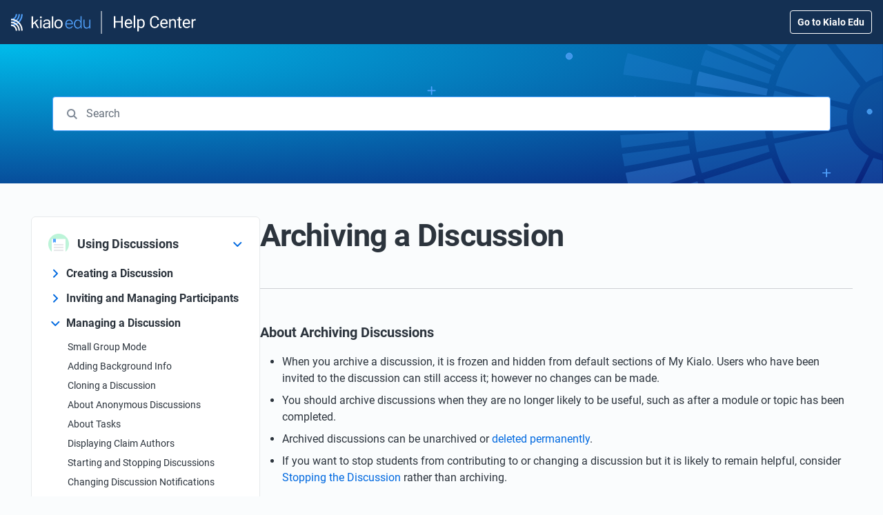

--- FILE ---
content_type: text/css
request_url: https://support.kialo-edu.com/wp-content/plugins/wp-kialo-common-extensions/src/DownloadsSection/style.css?ver=1.5.2
body_size: -54
content:
span.kialo-download-filesize::after {
  content: "\00B7";
  margin: 0 5px;
}


--- FILE ---
content_type: text/css
request_url: https://support.kialo-edu.com/wp-content/themes/wp-helpcenter-theme/style.css?ver=1.0.13
body_size: 11505
content:
/*!
Theme Name: Help Center Theme
Theme URI: https://github.com/kialo/wp-helpcenter-theme
Author: Kialo GmbH
Description: New Kialo Help Center theme that works without Elementor. Still based on BetterDocs, but doesn't rely on its styles.
Version: 1.0.13
Tested up to: 5.4
Requires PHP: 5.6
License: GNU General Public License v2 or later
License URI: LICENSE
Text Domain: wp-helpcenter-theme
Tags: custom-background, custom-logo, custom-menu, featured-images, threaded-comments, translation-ready

This theme, like WordPress, is licensed under the GPL.
Use it to make something cool, have fun, and share what you've learned.

_s is based on Underscores https://underscores.me/, (C) 2012-2020 Automattic, Inc.
Underscores is distributed under the terms of the GNU GPL v2 or later.

Normalizing styles have been helped along thanks to the fine work of
Nicolas Gallagher and Jonathan Neal https://necolas.github.io/normalize.css/
*/
/*--------------------------------------------------------------
>>> TABLE OF CONTENTS:
----------------------------------------------------------------
# Generic
	- Normalize
	- Box sizing
# Base
	- Typography
	- Elements
	- Links
	- Forms
## Layouts
# Components
	- Navigation
	- Posts and pages
	- Comments
	- Widgets
	- Media
	- Captions
	- Galleries
# plugins
	- Jetpack infinite scroll
# Utilities
	- Accessibility
	- Alignments

--------------------------------------------------------------*/
@media (max-width: 540.98px) {
  .is-hidden-mobile {
    display: none !important;
  }
}
@media (max-width: 750.98px) {
  .is-hidden-mobile-and-small {
    display: none !important;
  }
}
@media (min-width: 540.99px) {
  .is-hidden-non-mobile {
    display: none !important;
  }
}
@media (min-width: 750.99px) {
  .is-hidden-medium-and-desktop {
    display: none !important;
  }
}
/*--------------------------------------------------------------
# Generic
--------------------------------------------------------------*/
/* Normalize
--------------------------------------------- */
/*! normalize.css v8.0.1 | MIT License | github.com/necolas/normalize.css */
/* Document
	 ========================================================================== */
/**
 * 1. Correct the line height in all browsers.
 * 2. Prevent adjustments of font size after orientation changes in iOS.
 */
html {
  line-height: 1.15;
  -webkit-text-size-adjust: 100%;
}
/* Sections
	 ========================================================================== */
/**
 * Remove the margin in all browsers.
 */
body {
  margin: 0;
}
/**
 * Render the `main` element consistently in IE.
 */
main {
  display: block;
}
/**
 * Correct the font size and margin on `h1` elements within `section` and
 * `article` contexts in Chrome, Firefox, and Safari.
 */
h1 {
  font-size: 2em;
  margin: 0.67em 0;
}
/* Grouping content
	 ========================================================================== */
/**
 * 1. Add the correct box sizing in Firefox.
 * 2. Show the overflow in Edge and IE.
 */
hr {
  box-sizing: content-box;
  height: 0;
  overflow: visible;
}
/**
 * 1. Correct the inheritance and scaling of font size in all browsers.
 * 2. Correct the odd `em` font sizing in all browsers.
 */
pre {
  font-family: monospace, monospace;
  font-size: 1em;
}
/* Text-level semantics
	 ========================================================================== */
/**
 * Remove the grey background on active links in IE 10.
 */
a {
  background-color: transparent;
}
/**
 * 1. Remove the bottom border in Chrome 57-
 * 2. Add the correct text decoration in Chrome, Edge, IE, Opera, and Safari.
 */
abbr[title] {
  border-bottom: none;
  text-decoration: underline;
  text-decoration: underline dotted;
}
/**
 * Add the correct font weight in Chrome, Edge, and Safari.
 */
b,
strong {
  font-weight: bolder;
}
/**
 * 1. Correct the inheritance and scaling of font size in all browsers.
 * 2. Correct the odd `em` font sizing in all browsers.
 */
code,
kbd,
samp {
  font-family: monospace, monospace;
  font-size: 1em;
}
/**
 * Add the correct font size in all browsers.
 */
small {
  font-size: 80%;
}
/**
 * Prevent `sub` and `sup` elements from affecting the line height in
 * all browsers.
 */
sub,
sup {
  font-size: 75%;
  line-height: 0;
  position: relative;
  vertical-align: baseline;
}
sub {
  bottom: -0.25em;
}
sup {
  top: -0.5em;
}
/* Embedded content
	 ========================================================================== */
/**
 * Remove the border on images inside links in IE 10.
 */
img {
  border-style: none;
}
/* Forms
	 ========================================================================== */
/**
 * 1. Change the font styles in all browsers.
 * 2. Remove the margin in Firefox and Safari.
 */
button,
input,
optgroup,
select,
textarea {
  font-family: inherit;
  font-size: 100%;
  line-height: 1.15;
  margin: 0;
}
/**
 * Show the overflow in IE.
 * 1. Show the overflow in Edge.
 */
button,
input {
  overflow: visible;
}
/**
 * Remove the inheritance of text transform in Edge, Firefox, and IE.
 * 1. Remove the inheritance of text transform in Firefox.
 */
button,
select {
  text-transform: none;
}
/**
 * Correct the inability to style clickable types in iOS and Safari.
 */
button,
[type='button'],
[type='reset'],
[type='submit'] {
  -webkit-appearance: button;
}
/**
 * Remove the inner border and padding in Firefox.
 */
button::-moz-focus-inner,
[type='button']::-moz-focus-inner,
[type='reset']::-moz-focus-inner,
[type='submit']::-moz-focus-inner {
  border-style: none;
  padding: 0;
}
/**
 * Restore the focus styles unset by the previous rule.
 */
button:-moz-focusring,
[type='button']:-moz-focusring,
[type='reset']:-moz-focusring,
[type='submit']:-moz-focusring {
  outline: 1px dotted ButtonText;
}
/**
 * Correct the padding in Firefox.
 */
fieldset {
  padding: 0.35em 0.75em 0.625em;
}
/**
 * 1. Correct the text wrapping in Edge and IE.
 * 2. Correct the color inheritance from `fieldset` elements in IE.
 * 3. Remove the padding so developers are not caught out when they zero out
 *		`fieldset` elements in all browsers.
 */
legend {
  box-sizing: border-box;
  color: inherit;
  display: table;
  max-width: 100%;
  padding: 0;
  white-space: normal;
}
/**
 * Add the correct vertical alignment in Chrome, Firefox, and Opera.
 */
progress {
  vertical-align: baseline;
}
/**
 * Remove the default vertical scrollbar in IE 10+.
 */
textarea {
  overflow: auto;
}
/**
 * 1. Add the correct box sizing in IE 10.
 * 2. Remove the padding in IE 10.
 */
[type='checkbox'],
[type='radio'] {
  box-sizing: border-box;
  padding: 0;
}
/**
 * Correct the cursor style of increment and decrement buttons in Chrome.
 */
[type='number']::-webkit-inner-spin-button,
[type='number']::-webkit-outer-spin-button {
  height: auto;
}
/**
 * 1. Correct the odd appearance in Chrome and Safari.
 * 2. Correct the outline style in Safari.
 */
[type='search'] {
  -webkit-appearance: textfield;
  outline-offset: -2px;
}
/**
 * Remove the inner padding in Chrome and Safari on macOS.
 */
[type='search']::-webkit-search-decoration {
  -webkit-appearance: none;
}
/**
 * 1. Correct the inability to style clickable types in iOS and Safari.
 * 2. Change font properties to `inherit` in Safari.
 */
::-webkit-file-upload-button {
  -webkit-appearance: button;
  font: inherit;
}
/* Interactive
	 ========================================================================== */
/*
 * Add the correct display in Edge, IE 10+, and Firefox.
 */
details {
  display: block;
}
/*
 * Add the correct display in all browsers.
 */
summary {
  display: list-item;
}
/* Misc
	 ========================================================================== */
/**
 * Add the correct display in IE 10+.
 */
template {
  display: none;
}
/**
 * Add the correct display in IE 10.
 */
[hidden] {
  display: none;
}
/* Box sizing
--------------------------------------------- */
/* Inherit box-sizing to more easily change it's value on a component level.
@link http://css-tricks.com/inheriting-box-sizing-probably-slightly-better-best-practice/ */
*,
*::before,
*::after {
  box-sizing: inherit;
}
html {
  box-sizing: border-box;
}
/*--------------------------------------------------------------
# Base
--------------------------------------------------------------*/
/* Typography
--------------------------------------------- */
html,
body {
  font-size: 16px;
}
body,
button,
input,
select,
optgroup,
textarea {
  color: #2c343d;
  font-family: Roboto, -apple-system, BlinkMacSystemFont, 'Segoe UI', Roboto, Oxygen-Sans, Ubuntu, Cantarell, 'Helvetica Neue', sans-serif;
  font-size: 1rem;
  line-height: 1.5;
  font-style: normal;
  font-weight: 400;
}
h1,
h2,
h3,
h4,
h5,
h6 {
  clear: both;
}
p {
  margin-bottom: 1.5em;
}
dfn,
cite,
em,
i {
  font-style: italic;
}
blockquote {
  margin: 0 1.5em;
}
address {
  margin: 0 0 1.5em;
}
pre {
  background: #eee;
  font-family: 'Courier 10 Pitch', courier, monospace;
  line-height: 1.6;
  margin-bottom: 1.6em;
  max-width: 100%;
  overflow: auto;
  padding: 1.6em;
}
code,
kbd,
tt,
var {
  font-family: monaco, consolas, 'Andale Mono', 'DejaVu Sans Mono', monospace;
}
abbr,
acronym {
  border-bottom: 1px dotted #666;
  cursor: help;
}
mark,
ins {
  background: #fff9c0;
  text-decoration: none;
}
big {
  font-size: 125%;
}
@font-face {
  font-family: 'Roboto';
  src: url('assets/fonts/Roboto-Light.ttf') format('woff');
  font-weight: 300;
  font-style: normal;
}
@font-face {
  font-family: 'Roboto';
  src: url('assets/fonts/Roboto-Regular.ttf') format('woff');
  font-weight: 400;
  font-style: normal;
}
@font-face {
  font-family: 'Roboto';
  src: url('assets/fonts/Roboto-Medium.ttf') format('woff');
  font-weight: 500;
  font-style: normal;
}
@font-face {
  font-family: 'Roboto';
  src: url('assets/fonts/Roboto-Bold.ttf') format('woff');
  font-weight: 700;
  font-style: normal;
}
/* Elements
--------------------------------------------- */
body {
  background: #fafcfd;
}
hr {
  background-color: #cdd0d4;
  border: 0;
  height: 1px;
  margin-bottom: 48px;
}
ul,
ol {
  margin: 0 0 1.5em 3em;
}
ul {
  list-style: disc;
}
ol {
  list-style: decimal;
}
li > ul,
li > ol {
  margin-bottom: 0;
  margin-left: 1.5em;
}
dt {
  font-weight: 700;
}
dd {
  margin: 0 1.5em 1.5em;
}
/* Make sure embeds and iframes fit their containers. */
embed,
iframe,
object {
  max-width: 100%;
}
img {
  height: auto;
  max-width: 100%;
}
figure {
  margin: 1em 0;
}
table {
  margin: 0 0 1.5em;
  width: 100%;
}
.svg-icon {
  width: 24px;
  height: 24px;
  flex-shrink: 0;
}
.toggle-arrow.arrow-right {
  fill: transparent !important;
  background: url(assets/icons/chevron-right.svg) no-repeat center center !important;
}
.toggle-arrow.arrow-down {
  fill: transparent !important;
  background: url(assets/icons/chevron-right.svg) no-repeat center center !important;
  transform: rotate(90deg) !important;
}
/* Links
--------------------------------------------- */
a {
  color: #0069e0;
  text-decoration: none;
}
a:visited {
  color: #0069e0;
}
a:hover,
a:focus,
a:active {
  color: #2762a5;
}
a:focus {
  outline: thin dotted;
}
a:hover,
a:active {
  outline: 0;
  color: #2762a5;
  text-decoration: underline;
}
/* Forms
--------------------------------------------- */
button,
input[type='button'],
input[type='reset'],
input[type='submit'] {
  border: 1px solid;
  border-color: #ccc #ccc #bbb;
  border-radius: 3px;
  background: #e6e6e6;
  color: #000000cc;
  line-height: 1;
  padding: 0.6em 1em 0.4em;
}
button:hover,
input[type='button']:hover,
input[type='reset']:hover,
input[type='submit']:hover {
  border-color: #ccc #bbb #aaa;
}
button:active,
input[type='button']:active,
input[type='reset']:active,
input[type='submit']:active,
button:focus,
input[type='button']:focus,
input[type='reset']:focus,
input[type='submit']:focus {
  border-color: #aaa #bbb #bbb;
}
input[type='text'],
input[type='email'],
input[type='url'],
input[type='password'],
input[type='search'],
input[type='number'],
input[type='tel'],
input[type='range'],
input[type='date'],
input[type='month'],
input[type='week'],
input[type='time'],
input[type='datetime'],
input[type='datetime-local'],
input[type='color'],
textarea {
  color: #666;
  border: 1px solid #ccc;
  border-radius: 3px;
  padding: 3px;
}
input[type='text']:focus,
input[type='email']:focus,
input[type='url']:focus,
input[type='password']:focus,
input[type='search']:focus,
input[type='number']:focus,
input[type='tel']:focus,
input[type='range']:focus,
input[type='date']:focus,
input[type='month']:focus,
input[type='week']:focus,
input[type='time']:focus,
input[type='datetime']:focus,
input[type='datetime-local']:focus,
input[type='color']:focus,
textarea:focus {
  color: #111;
}
select {
  border: 1px solid #ccc;
}
textarea {
  width: 100%;
}
/*--------------------------------------------------------------
# Layouts
--------------------------------------------------------------*/
.site-main {
  max-width: 100%;
}
/**
 * Common Documentation Styles
 */
.site-container {
  display: flex;
  flex-direction: row;
  justify-content: center;
  max-width: 1600px;
  gap: 64px;
  margin: 0 auto;
}
.site-container--public {
  padding-bottom: 48px;
}
.site-container #betterdocs-single-content {
  padding-bottom: 48px;
}
/**
 * Mobile-ish
 */
@media (max-width: 1079.99px) {
  #betterdocs-sidebar {
    display: none;
  }
  #primary {
    padding-left: 16px;
    padding-right: 16px;
  }
}
/**
 * Desktop-ish
 */
@media (min-width: 1079.99px) {
  #betterdocs-sidebar {
    display: block;
    margin-top: 48px;
    max-width: 332px;
    margin-left: 32px;
  }
  #betterdocs-breadcrumb {
    display: none;
  }
  #primary {
    width: 891px;
    max-width: 100%;
    margin-top: 48px;
    padding-right: 32px;
  }
}
.home .site-container #primary {
  width: 100%;
  max-width: 1216px;
  padding: 0;
  margin-top: 24px;
}
.home .site-container #primary .betterdocs-category-grid-wrapper .layout-flex {
  gap: 24px;
}
.home .site-container #primary .betterdocs-category-grid-wrapper .layout-flex article.category-grid .betterdocs-footer {
  height: 120px;
  background: no-repeat bottom right;
  margin-top: 28px;
}
.home .site-container #primary .betterdocs-category-grid-wrapper .layout-flex article.category-grid[data-id='52'] .betterdocs-footer {
  background-image: url(assets/illustrations/discussion.svg);
}
.home .site-container #primary .betterdocs-category-grid-wrapper .layout-flex article.category-grid[data-id='59'] .betterdocs-footer {
  background-image: url(assets/illustrations/writing.svg);
}
.home .site-container #primary .betterdocs-category-grid-wrapper .layout-flex article.category-grid[data-id='64'] .betterdocs-footer {
  background-image: url(assets/illustrations/accounts.svg);
}
.home .site-container #primary .betterdocs-category-grid-wrapper .layout-flex article.category-grid[data-id='69'] .betterdocs-footer {
  background-image: url(assets/illustrations/class.svg);
}
.home .site-container #primary .betterdocs-category-grid-wrapper .layout-flex .docs-cat-link-btn.betterdocs-category-link-btn {
  display: none;
}
.home .site-container #primary .betterdocs-single-category-inner {
  box-shadow: none;
  border: 1px solid #e6e9eb;
  border-radius: 6px;
}
.home .site-container #primary .betterdocs-category-header {
  padding: 24px;
}
.home .site-container #primary .betterdocs-category-header .betterdocs-category-header-inner {
  border-bottom: 0;
  padding-bottom: 0;
}
.home .site-container #primary h2.betterdocs-category-title {
  font-size: 26px;
  line-height: 32px;
  font-weight: 700;
  margin: 0;
  color: #2c343d !important;
}
@media (max-width: 750.99px) {
  .home .site-container #primary h2.betterdocs-category-title {
    font-size: 22px;
    line-height: 28px;
  }
}
.home .site-container #primary .betterdocs-category-icon {
  display: none;
}
.home .site-container #primary .betterdocs-body {
  padding: 24px;
  padding-top: 0;
}
.home .site-container #primary .betterdocs-articles-list li.betterdocs-nested-category-wrapper {
  font-weight: 700;
  font-size: 16px;
  line-height: 24px;
  color: #2c343d;
  margin-top: 10px;
  margin-bottom: 10px;
}
.home .site-container #primary .betterdocs-articles-list li.betterdocs-nested-category-wrapper:first-of-type {
  margin-top: 0;
}
.home .site-container #primary .betterdocs-articles-list li.betterdocs-nested-category-wrapper .betterdocs-nested-category-list {
  padding-top: 10px;
}
.home .site-container #primary .betterdocs-nested-category-title {
  margin: 0;
}
.home .site-container #primary .betterdocs-nested-category-title a {
  color: #2c343d;
  font-size: 16px;
  line-height: 24px;
}
.home .site-container #primary .betterdocs-nested-category-title a:hover {
  color: #2762a5;
  text-decoration: underline;
}
.home .site-container #primary .betterdocs-articles-list {
  margin: 0;
}
.home .site-container #primary .betterdocs-articles-list li {
  margin: 8px;
  margin-left: 0;
}
.home .site-container #primary .betterdocs-articles-list li:first-child {
  margin-top: 0;
}
.home .site-container #primary .betterdocs-articles-list svg:not(.toggle-arrow) {
  display: none;
}
.home .site-container #primary .betterdocs-articles-list .betterdocs-nested-category-list {
  margin: 0;
  margin-left: 24px;
}
.home .site-container #primary .betterdocs-articles-list > .betterdocs-nested-category-wrapper .betterdocs-nested-category-title {
  font-weight: 700;
}
.home .site-container #primary .betterdocs-nested-category-wrapper .betterdocs-nested-category-title,
.home .site-container #primary .betterdocs-nested-category-wrapper .betterdocs-nested-category-list li a {
  font-weight: 400;
  font-size: 16px;
  line-height: 24px;
  color: #2c343d;
}
.home .site-container #primary .betterdocs-nested-category-wrapper .betterdocs-nested-category-title:hover,
.home .site-container #primary .betterdocs-nested-category-wrapper .betterdocs-nested-category-list li a:hover {
  color: #2762a5;
  text-decoration: underline;
}
.home .site-container #primary .betterdocs-category-grid-wrapper {
  margin: 24px;
}
@media (min-width: 1079.99px) {
  #primary {
    width: 891px;
    max-width: 100%;
    margin-top: 48px;
    padding-right: 32px;
  }
}
.page #primary,
.error404 #primary {
  min-height: 60vh;
  margin: 0 auto;
  width: 100%;
  max-width: 891px;
  padding: 16px;
}
.archive .site-container {
  flex-direction: column;
}
.archive #primary {
  margin: 0 auto;
  width: 100%;
  max-width: 891px;
  padding: 16px;
}
@media (min-width: 1079.99px) {
  .archive #primary {
    min-height: 60vh;
  }
}
.archive #betterdocs-breadcrumb {
  margin-bottom: 32px;
}
.archive .betterdocs-entry-body .betterdocs-nested-category-wrapper .betterdocs-nested-category-title {
  margin: 0;
}
.archive #kialo-page .betterdocs-taxonomy-doc-category .betterdocs-nested-category-list {
  padding-left: 6px;
}
.archive .betterdocs-taxonomy-doc-category > ul > li:not([class]) {
  margin-left: 0 !important;
}
.archive .betterdocs-taxonomy-doc-category > ul > li:not([class]) svg {
  display: none;
}
.archive .betterdocs-taxonomy-doc-category ul li a {
  color: #2c343d !important;
  font-size: 16px !important;
  line-height: 24px !important;
}
.archive .betterdocs-taxonomy-doc-category ul li a:hover {
  color: #2762a5 !important;
  text-decoration: underline;
}
.archive .site-container {
  background-position: bottom right;
  background-repeat: no-repeat;
  padding-bottom: 120px;
}
.archive .site-container--public {
  padding-bottom: 168px;
}
.archive .site-container.category-52,
.archive .site-container.parent-52 {
  background-image: url(assets/illustrations/discussion.svg);
}
.archive .site-container.category-59,
.archive .site-container.parent-59 {
  background-image: url(assets/illustrations/writing.svg);
}
.archive .site-container.category-64,
.archive .site-container.parent-64 {
  background-image: url(assets/illustrations/accounts.svg);
}
.archive .site-container.category-69,
.archive .site-container.parent-69 {
  background-image: url(assets/illustrations/class.svg);
}
@media (max-width: 750.98px) {
  .archive h1.page-title {
    margin-top: 0;
    margin-bottom: 6px;
    font-size: 22px;
    line-height: 28px;
    font-weight: 700;
  }
}
/*--------------------------------------------------------------
# Components
--------------------------------------------------------------*/
/* Navigation
--------------------------------------------- */
.main-navigation {
  display: block;
}
.main-navigation a {
  display: block;
  text-decoration: none;
}
/* Small menu. */
.menu-toggle,
.main-navigation.toggled ul {
  display: block;
}
@media screen and (min-width: 37.5em) {
  .menu-toggle {
    display: none;
  }
  .main-navigation ul {
    display: flex;
  }
}
.site-main .comment-navigation,
.site-main .posts-navigation,
.site-main .post-navigation {
  margin: 0 0 1.5em;
}
.comment-navigation .nav-links,
.posts-navigation .nav-links,
.post-navigation .nav-links {
  display: flex;
}
.comment-navigation .nav-previous,
.posts-navigation .nav-previous,
.post-navigation .nav-previous {
  flex: 1 0 50%;
}
.comment-navigation .nav-next,
.posts-navigation .nav-next,
.post-navigation .nav-next {
  text-align: end;
  flex: 1 0 50%;
}
.site .docs-navigation {
  margin: 0 0 16px;
  padding-top: 16px;
  border-top: 2px solid #e6e9eb;
  gap: 8px;
}
.site .docs-navigation a {
  color: #0069e0;
  font-weight: 700;
  text-decoration: none;
}
.site .docs-navigation a:first-child,
.site .docs-navigation a:last-child {
  margin: 0;
}
.site .docs-navigation a[rel='next']:only-child {
  margin-left: auto;
}
.site .docs-navigation a svg {
  width: 24px;
  height: 24px;
  fill: transparent;
  flex: 0 0 24px;
}
.site .docs-navigation a[rel='prev'] svg {
  margin-right: 0;
  background: url(assets/icons/chevron-left.svg) no-repeat center center;
}
.site .docs-navigation a[rel='next'] svg {
  margin-left: 0;
  background: url(assets/icons/chevron-right.svg) no-repeat center center;
}
.site .docs-navigation a:hover {
  color: #2762a5;
  text-decoration: underline;
}
#betterdocs-breadcrumb {
  padding: 8px 0;
  margin-bottom: 40px;
}
#betterdocs-breadcrumb li {
  margin-top: 8px;
}
#betterdocs-breadcrumb a {
  color: #0069e0;
  font-size: 14px;
  line-height: 20px;
  text-decoration: none;
  font-weight: 700;
}
#betterdocs-breadcrumb a:hover {
  color: #2762a5;
}
#betterdocs-breadcrumb .item-current span {
  color: #2c343d;
  font-size: 14px;
  text-decoration: underline;
  line-height: 20px;
  font-weight: 700;
}
#betterdocs-breadcrumb .betterdocs-breadcrumb-item:last-child a,
#betterdocs-breadcrumb .betterdocs-breadcrumb-item:last-child span {
  color: #2c343d;
  text-decoration: underline;
}
#kialo-page .betterdocs-articles-list .betterdocs-nested-category-wrapper .betterdocs-nested-category-title,
#kialo-page .betterdocs-entry-body .betterdocs-nested-category-wrapper .betterdocs-nested-category-title {
  align-items: flex-start;
}
#kialo-page .betterdocs-articles-list .betterdocs-nested-category-wrapper .betterdocs-nested-category-title svg,
#kialo-page .betterdocs-entry-body .betterdocs-nested-category-wrapper .betterdocs-nested-category-title svg {
  margin-top: 4px;
}
.betterdocs-articles-list li svg {
  margin-right: 8px !important;
}
#kialo-page .betterdocs-sidebar-content .betterdocs-category-grid-wrapper,
#kialo-page .betterdocs-taxonomy-doc-category .betterdocs-category-grid-wrapper {
  border-radius: 6px;
  border: 1px solid #e6e9eb;
  background: #fff;
}
#kialo-page .betterdocs-sidebar-content .betterdocs-category-header,
#kialo-page .betterdocs-taxonomy-doc-category .betterdocs-category-header,
#kialo-page .betterdocs-sidebar-content .betterdocs-category-header.betterdocs-single-category-wrapper.active,
#kialo-page .betterdocs-taxonomy-doc-category .betterdocs-category-header.betterdocs-single-category-wrapper.active {
  background: #fff;
  border: 0;
  border-right: 0;
  padding: 0 24px;
}
#kialo-page .betterdocs-sidebar-content .betterdocs-category-items-counts,
#kialo-page .betterdocs-taxonomy-doc-category .betterdocs-category-items-counts {
  display: none;
}
#kialo-page .betterdocs-sidebar-content .betterdocs-category-header-inner,
#kialo-page .betterdocs-taxonomy-doc-category .betterdocs-category-header-inner {
  gap: 16px;
}
#kialo-page .betterdocs-sidebar-content .betterdocs-category-icon-img,
#kialo-page .betterdocs-taxonomy-doc-category .betterdocs-category-icon-img {
  width: 30px;
  height: 30px;
  margin: 0;
}
#kialo-page .betterdocs-sidebar-content .betterdocs-category-title,
#kialo-page .betterdocs-taxonomy-doc-category .betterdocs-category-title {
  font-size: 18px;
  line-height: 24px;
  font-weight: 700;
  color: #2c343d;
}
#kialo-page .betterdocs-sidebar-content .betterdocs-category-title:hover,
#kialo-page .betterdocs-taxonomy-doc-category .betterdocs-category-title:hover {
  color: #2762a5;
}
#kialo-page .betterdocs-sidebar-content .betterdocs-single-category-inner,
#kialo-page .betterdocs-taxonomy-doc-category .betterdocs-single-category-inner {
  margin-top: 16px;
}
#kialo-page .betterdocs-sidebar-content .betterdocs-single-category-inner .betterdocs-category-header .betterdocs-category-header-inner,
#kialo-page .betterdocs-taxonomy-doc-category .betterdocs-single-category-inner .betterdocs-category-header .betterdocs-category-header-inner {
  border-top: 1px solid #e6e9eb;
  padding-top: 16px;
}
#kialo-page .betterdocs-sidebar-content .betterdocs-single-category-wrapper,
#kialo-page .betterdocs-taxonomy-doc-category .betterdocs-single-category-wrapper {
  margin: 0;
}
#kialo-page .betterdocs-sidebar-content .betterdocs-single-category-wrapper:first-child .betterdocs-single-category-inner .betterdocs-category-header .betterdocs-category-header-inner,
#kialo-page .betterdocs-taxonomy-doc-category .betterdocs-single-category-wrapper:first-child .betterdocs-single-category-inner .betterdocs-category-header .betterdocs-category-header-inner {
  border-top: 0;
  padding-top: 8px;
}
#kialo-page .betterdocs-sidebar-content .betterdocs-single-category-wrapper:last-child,
#kialo-page .betterdocs-taxonomy-doc-category .betterdocs-single-category-wrapper:last-child {
  padding-bottom: 24px;
}
#kialo-page .betterdocs-sidebar-content .betterdocs-nested-category-title a,
#kialo-page .betterdocs-taxonomy-doc-category .betterdocs-nested-category-title a {
  font-size: 16px;
  line-height: 24px;
  font-weight: 700;
  color: #2c343d;
}
#kialo-page .betterdocs-sidebar-content .betterdocs-nested-category-title a:hover,
#kialo-page .betterdocs-taxonomy-doc-category .betterdocs-nested-category-title a:hover {
  color: #2762a5;
}
#kialo-page .betterdocs-sidebar-content .betterdocs-nested-category-list,
#kialo-page .betterdocs-taxonomy-doc-category .betterdocs-nested-category-list {
  padding-left: 16px;
}
#kialo-page .betterdocs-sidebar-content .betterdocs-nested-category-list svg:not(.toggle-arrow),
#kialo-page .betterdocs-taxonomy-doc-category .betterdocs-nested-category-list svg:not(.toggle-arrow) {
  display: none;
}
#kialo-page .betterdocs-sidebar-content .betterdocs-nested-category-list .betterdocs-nested-category-wrapper,
#kialo-page .betterdocs-taxonomy-doc-category .betterdocs-nested-category-list .betterdocs-nested-category-wrapper {
  margin-left: -16px;
}
#kialo-page .betterdocs-sidebar-content .betterdocs-nested-category-list li,
#kialo-page .betterdocs-taxonomy-doc-category .betterdocs-nested-category-list li {
  margin: 8px 0;
}
#kialo-page .betterdocs-sidebar-content .betterdocs-nested-category-list li a,
#kialo-page .betterdocs-taxonomy-doc-category .betterdocs-nested-category-list li a {
  font-size: 14px;
  font-weight: 400;
  line-height: 20px;
  color: #2c343d;
}
#kialo-page .betterdocs-sidebar-content .betterdocs-nested-category-list li a:hover,
#kialo-page .betterdocs-taxonomy-doc-category .betterdocs-nested-category-list li a:hover {
  color: #2762a5;
  text-decoration: underline;
}
#kialo-page .betterdocs-sidebar-content .betterdocs-nested-category-list li a.active,
#kialo-page .betterdocs-taxonomy-doc-category .betterdocs-nested-category-list li a.active {
  font-weight: 700;
}
#kialo-page .betterdocs-sidebar-content .betterdocs-nested-category-list li a.active:after,
#kialo-page .betterdocs-taxonomy-doc-category .betterdocs-nested-category-list li a.active:after {
  content: ' ';
  display: block;
  height: 1px;
  background: #2c343d;
}
#kialo-page .betterdocs-sidebar-content .betterdocs-body,
#kialo-page .betterdocs-taxonomy-doc-category .betterdocs-body {
  padding: 16px;
  padding-bottom: 0;
}
#kialo-page .betterdocs-sidebar-content .betterdocs-body svg.arrow-down,
#kialo-page .betterdocs-taxonomy-doc-category .betterdocs-body svg.arrow-down {
  width: 16px;
  height: 16px;
  background: url(assets/icons/chevron-right.svg) no-repeat center center;
  transform: rotate(90deg) !important;
  margin-right: 8px;
}
#kialo-page .betterdocs-sidebar-content .betterdocs-body svg.arrow-down path,
#kialo-page .betterdocs-taxonomy-doc-category .betterdocs-body svg.arrow-down path {
  fill: transparent;
}
#kialo-page .betterdocs-sidebar-content .betterdocs-body svg.arrow-right,
#kialo-page .betterdocs-taxonomy-doc-category .betterdocs-body svg.arrow-right {
  width: 16px;
  height: 16px;
  background: url(assets/icons/chevron-right.svg) no-repeat center center;
  margin-right: 8px;
}
#kialo-page .betterdocs-sidebar-content .betterdocs-body svg.arrow-right path,
#kialo-page .betterdocs-taxonomy-doc-category .betterdocs-body svg.arrow-right path {
  fill: transparent;
}
#kialo-page .betterdocs-sidebar-content .betterdocs-articles-list li,
#kialo-page .betterdocs-taxonomy-doc-category .betterdocs-articles-list li {
  margin: 8px;
  margin-left: 0;
  margin-right: 0;
}
#kialo-page .betterdocs-sidebar-content .betterdocs-articles-list li.betterdocs-nested-category-wrapper,
#kialo-page .betterdocs-taxonomy-doc-category .betterdocs-articles-list li.betterdocs-nested-category-wrapper {
  margin-top: 12px;
  margin-bottom: 12px;
}
#kialo-page .betterdocs-sidebar-content .betterdocs-articles-list li.betterdocs-nested-category-wrapper:first-child,
#kialo-page .betterdocs-taxonomy-doc-category .betterdocs-articles-list li.betterdocs-nested-category-wrapper:first-child {
  margin-top: 0;
}
#kialo-page .betterdocs-sidebar-content .betterdocs-single-category-wrapper .betterdocs-category-title ~ svg,
#kialo-page .betterdocs-taxonomy-doc-category .betterdocs-single-category-wrapper .betterdocs-category-title ~ svg {
  display: block;
  width: 16px;
  height: 16px;
  background: url(assets/icons/chevron-right.svg) no-repeat center center;
}
#kialo-page .betterdocs-sidebar-content .betterdocs-single-category-wrapper .betterdocs-category-title ~ svg path,
#kialo-page .betterdocs-taxonomy-doc-category .betterdocs-single-category-wrapper .betterdocs-category-title ~ svg path {
  fill: transparent;
}
#kialo-page .betterdocs-sidebar-content .betterdocs-single-category-wrapper .betterdocs-nested-category-title,
#kialo-page .betterdocs-taxonomy-doc-category .betterdocs-single-category-wrapper .betterdocs-nested-category-title {
  margin-bottom: 0;
}
#kialo-page .betterdocs-sidebar-content .betterdocs-single-category-wrapper.active.show .betterdocs-category-title ~ svg,
#kialo-page .betterdocs-taxonomy-doc-category .betterdocs-single-category-wrapper.active.show .betterdocs-category-title ~ svg {
  transform: rotate(90deg);
}
#kialo-page .betterdocs-sidebar-content .betterdocs-single-category-wrapper .betterdocs-category-title,
#kialo-page .betterdocs-taxonomy-doc-category .betterdocs-single-category-wrapper .betterdocs-category-title {
  flex: 1;
}
#kialo-page .betterdocs-sidebar-content .betterdocs-nested-category-list.betterdocs-current-category.active,
#kialo-page .betterdocs-taxonomy-doc-category .betterdocs-nested-category-list.betterdocs-current-category.active {
  margin-top: 4px;
}
/* Posts and pages
--------------------------------------------- */
.sticky {
  display: block;
}
.post,
.page {
  margin: 0 0 1.5em;
}
.updated:not(.published) {
  display: none;
}
.page-content,
.entry-content,
.entry-summary {
  margin: 1.5em 0 0;
}
.page-links {
  clear: both;
  margin: 0 0 1.5em;
}
.page .entry-title {
  font-size: 45px;
  line-height: 56px;
  font-weight: 700;
}
/**
 * Common Documentation Styles
 */
.site-container {
  /**
   * Responsive Variables ---------------------------------
   */
  --element-spacing: 48px;
  --element-spacing-small: 32px;
  /**
   * ------------------------------------------------------
   */
}
@media (max-width: 750.98px) {
  .site-container {
    --element-spacing: 32px;
    --element-spacing-small: 16px;
  }
}
.site-container .betterdocs-entry-title {
  color: #2c343d;
  font-size: 45px;
  font-weight: 700;
  line-height: 56px;
  letter-spacing: -0.8px;
  margin-top: 0;
  margin-bottom: var(--element-spacing);
}
.site-container .betterdocs-content {
  color: #2c343d;
  font-weight: 400;
}
.site-container .betterdocs-content p {
  margin-bottom: 16px !important;
}
.site-container .betterdocs-content h2 {
  font-size: 22px;
  margin-bottom: 16px;
  margin-top: var(--element-spacing);
}
.site-container .betterdocs-content h2:first-child {
  margin-top: 0;
}
.site-container .betterdocs-content h3 {
  font-size: 20px;
  margin-bottom: 16px;
  margin-top: var(--element-spacing-small);
}
.site-container .betterdocs-content h3:first-child {
  margin-top: 0;
}
.site-container .betterdocs-content h4 {
  font-size: 16px;
  margin-bottom: 8px;
  margin-top: calc(var(--element-spacing-small) * 0.6666);
}
.site-container .betterdocs-content h4:first-child {
  margin-top: 0;
}
.site-container .betterdocs-content .wp-block-heading + .wp-block-heading {
  margin-top: 0;
}
.site-container .betterdocs-content ul,
.site-container .betterdocs-content ol {
  margin-left: 0;
  padding-left: 32px;
  margin-bottom: 16px;
}
.site-container .betterdocs-content ul ul,
.site-container .betterdocs-content ol ul,
.site-container .betterdocs-content ul ol,
.site-container .betterdocs-content ol ol {
  margin-top: 8px;
  margin-bottom: 8px;
}
.site-container .betterdocs-content li {
  margin-bottom: 8px;
}
.site-container .betterdocs-content .wp-block-image {
  margin-bottom: var(--element-spacing);
}
.site-container .betterdocs-content .wp-block-image figure,
.site-container .betterdocs-content .wp-block-image figure.aligncenter {
  margin-left: 0 !important;
  margin-right: auto !important;
}
.site-container .betterdocs-content p + ul,
.site-container .betterdocs-content p + ol {
  margin-top: -8px;
}
.site-container .betterdocs-content .has-background {
  margin: var(--element-spacing) 0;
}
.site-container .betterdocs-content a {
  color: #0069e0;
  text-decoration: none;
}
.site-container .betterdocs-content a:hover {
  color: #2762a5;
  text-decoration: underline;
}
.site-container .betterdocs-content .aal_svg {
  vertical-align: text-bottom;
}
.site-container .betterdocs-content .batterdocs-anchor {
  transform: scale(0);
}
.site-container #betterdocs-single-content {
  padding-bottom: var(--element-spacing);
}
.site-container .betterdocs-article-reactions {
  background-color: transparent !important;
  border-top: 2px solid #e6e9eb;
  border-radius: 0 !important;
  padding: 32px;
  display: flex;
  flex-direction: column;
  align-items: center;
  gap: 16px;
}
.site-container .betterdocs-article-reactions p {
  font-weight: 700;
}
.site-container .betterdocs-article-reactions p:before {
  content: ' ';
  display: block;
  width: 30px;
  height: 30px;
  margin: 0 auto 16px;
  background: url(assets/icons/writing-icon.svg) no-repeat center center;
}
.site-container .betterdocs-article-reactions .betterdocs-article-reaction-links li a {
  background: transparent;
  box-shadow: none;
}
.site-container .betterdocs-article-reactions .betterdocs-article-reaction-links li a svg {
  width: 100%;
  height: 100%;
}
.site-container .betterdocs-article-reactions .betterdocs-article-reaction-links li a svg path {
  fill: #818b98;
}
.site-container .betterdocs-article-reactions .betterdocs-article-reaction-links li a:hover svg path {
  fill: #0069e0;
}
@media (max-width: 750.98px) {
  .site-container .betterdocs-entry-title {
    font-size: 26px;
    line-height: 32px;
  }
}
/* Comments
--------------------------------------------- */
.comment-content a {
  word-wrap: break-word;
}
.bypostauthor {
  display: block;
}
/* Widgets
--------------------------------------------- */
.widget {
  margin: 0 0 1.5em;
}
.widget select {
  max-width: 100%;
}
/* Media
--------------------------------------------- */
.page-content .wp-smiley,
.entry-content .wp-smiley,
.comment-content .wp-smiley {
  border: none;
  margin-bottom: 0;
  margin-top: 0;
  padding: 0;
}
/* Make sure logo link wraps around logo image. */
.custom-logo-link {
  display: inline-block;
}
.wp-block-embed__wrapper iframe,
.wp-block-embed__wrapper video {
  width: 100%;
  aspect-ratio: auto 1.75;
  height: auto !important;
  max-height: 90vh;
}
/* Captions
--------------------------------------------- */
.wp-caption {
  margin-bottom: 1.5em;
  max-width: 100%;
}
.wp-caption img[class*='wp-image-'] {
  display: block;
  margin-left: auto;
  margin-right: auto;
}
.wp-caption .wp-caption-text {
  margin: 0.8075em 0;
}
.wp-caption-text {
  text-align: center;
}
/* Galleries
--------------------------------------------- */
.gallery {
  margin-bottom: 1.5em;
  display: grid;
  grid-gap: 1.5em;
}
.gallery-item {
  display: inline-block;
  text-align: center;
  width: 100%;
}
.gallery-columns-2 {
  grid-template-columns: repeat(2, 1fr);
}
.gallery-columns-3 {
  grid-template-columns: repeat(3, 1fr);
}
.gallery-columns-4 {
  grid-template-columns: repeat(4, 1fr);
}
.gallery-columns-5 {
  grid-template-columns: repeat(5, 1fr);
}
.gallery-columns-6 {
  grid-template-columns: repeat(6, 1fr);
}
.gallery-columns-7 {
  grid-template-columns: repeat(7, 1fr);
}
.gallery-columns-8 {
  grid-template-columns: repeat(8, 1fr);
}
.gallery-columns-9 {
  grid-template-columns: repeat(9, 1fr);
}
.gallery-caption {
  display: block;
}
/* Search
--------------------------------------------- */
.search-header {
  padding: 76px;
  background: url('assets/images/sunburst-illustration.svg') right center no-repeat, radial-gradient(141.42% 141.42% at 0% 0%, #00bceb 0%, #0a207a 100%);
}
.search-header .search-title {
  display: none;
  color: white;
  font-size: 45px;
  font-style: normal;
  font-weight: 700;
  line-height: 56px;
  /* 124.444% */
  letter-spacing: -0.8px;
  margin-top: 0;
  margin-bottom: 24px;
}
.search-header form {
  width: 100%;
  max-width: 1168px;
  margin: 0 auto;
}
.home .search-header {
  padding: 136px 76px;
}
.home .search-header .search-title {
  display: block;
}
input[type='search'].search-field {
  display: block;
  padding: 12px 16px;
  padding-left: 48px;
  width: 100%;
  border-radius: 4px;
  border: 1px solid #52a3ff;
  font-size: 16px;
  color: #656f7b;
  line-height: 24px;
  font-weight: 400;
  font-style: normal;
  background: url('assets/icons/search.png') no-repeat 16px center, white;
}
input[type='search'].search-field:focus {
  outline: 0;
}
input[type='search'].search-field::placeholder {
  color: #656f7b;
  font-weight: 400;
  opacity: 1;
}
@media (max-width: 750.98px) {
  .home h1.search-title {
    font-size: 26px;
    line-height: 32px;
    font-weight: 900;
    text-align: center;
  }
  .search-header {
    padding: 36px 16px;
  }
  .home .search-header {
    padding: 92px 16px;
  }
}
/*
Note: These styles are copied and adapted from Algolia's built-in styles, which are also included by the search plugin.
This stylesheet is included after the default styles, so it takes precedence. But removing a rule here,
won't remove the rule from the standard styles.
*/
#ais-wrapper {
  --max-page-width: 1170px;
  --frame-padding: 16px;
  --component-spacing: 48px;
}
@media (max-width: 750.98px) {
  #ais-wrapper {
    --component-spacing: 32px;
  }
}
#ais-wrapper #ais-main {
  padding: 0;
}
#ais-wrapper #ais-facets {
  display: none;
}
#ais-wrapper .ais-clearfix {
  clear: both;
}
#ais-wrapper .algolia-search-box-wrapper {
  position: relative;
}
#ais-wrapper .algolia-search-box-wrapper .search-icon {
  display: none;
}
#ais-wrapper #algolia-search-box {
  background: url('assets/images/sunburst-illustration.svg') right center no-repeat, radial-gradient(141.42% 141.42% at 0% 0%, #00bceb 0%, #0a207a 100%);
  margin: 0;
  padding: 76px var(--frame-padding);
}
@media (max-width: 767px) {
  #ais-wrapper #algolia-search-box {
    padding: 32px var(--frame-padding);
  }
}
#ais-wrapper #algolia-search-box .ais-SearchBox-form {
  max-width: calc(var(--max-page-width) - var(--frame-padding) * 2);
  margin: 0 auto;
  padding: 9px 12px 10px 32px;
  border-radius: 6px;
  border: 1px solid #f1f1f1;
  background-color: #ffffff;
  background-image: url("data:image/svg+xml,%3Csvg xmlns='http://www.w3.org/2000/svg' xmlns:xlink='http://www.w3.org/1999/xlink' style='fill:2c343d;opacity:0.5' viewBox='0 0 512 512' version='1.1'%3E%3Cg %3E%3Cpath d='M505 442.7L405.3 343c-4.5-4.5-10.6-7-17-7H372c27.6-35.3 44-79.7 44-128C416 93.1 322.9 0 208 0S0 93.1 0 208s93.1 208 208 208c48.3 0 92.7-16.4 128-44v16.3c0 6.4 2.5 12.5 7 17l99.7 99.7c9.4 9.4 24.6 9.4 33.9 0l28.3-28.3c9.4-9.4 9.4-24.6.1-34zM208 336c-70.7 0-128-57.2-128-128 0-70.7 57.2-128 128-128 70.7 0 128 57.2 128 128 0 70.7-57.2 128-128 128z'%3E%3C/path%3E%3C/g%3E%3C/svg%3E");
  background-repeat: no-repeat;
  background-position: 15px 50%;
  background-size: 16px 15px;
}
#ais-wrapper #algolia-search-box input {
  padding: 0 15px;
  border: none;
  font-size: 15px;
  font-weight: 400;
  line-height: 30px;
  color: #595959;
  appearance: none;
  -webkit-appearance: none;
  -moz-appearance: none;
}
#ais-wrapper .ais-SearchBox-submit[hidden],
#ais-wrapper .ais-SearchBox-reset[hidden],
#ais-wrapper .ais-SearchBox-loadingIndicator[hidden] {
  display: none;
}
#ais-wrapper .ais-SearchBox-loadingIndicator {
  position: absolute;
  top: 18px;
  right: 16px;
}
#ais-wrapper #algolia-powered-by {
  display: none;
}
#ais-wrapper .search-title {
  padding: 0 var(--frame-padding);
  margin: var(--component-spacing) auto 0;
}
#ais-wrapper .algolia-search-box-wrapper h1 {
  max-width: calc(var(--max-page-width) - var(--frame-padding) * 2);
  margin: var(--frame-padding) auto 8px;
  font-size: 45px;
  line-height: 56px;
  letter-spacing: -0.8px;
  font-weight: 700;
}
#ais-wrapper .ais-Stats {
  max-width: var(--max-page-width);
  position: relative;
  top: 0;
  margin: 0 auto 0;
  padding: 0 var(--frame-padding);
  color: #656f7b;
  font-size: 16px;
  line-height: 24px;
  font-weight: 400;
}
#ais-wrapper .algolia-search-results-wrapper {
  padding: 0 var(--frame-padding);
  max-width: var(--max-page-width);
  margin: 0 auto;
}
#ais-wrapper #ais-main hr {
  display: block;
  background: #cdd0d4;
  height: 1px;
  margin-top: var(--component-spacing);
  margin-bottom: 0;
}
#ais-wrapper #algolia-hits {
  margin: var(--component-spacing) auto 16px;
}
#ais-wrapper .ais-Hits-list {
  list-style: none;
  padding-left: 0;
  margin-left: 0;
}
#ais-wrapper .ais-Hits-item {
  margin: 0 0 var(--component-spacing);
  padding-bottom: 0 !important;
  border-bottom: 0 !important;
}
#ais-wrapper .ais-Hits-item h2 {
  margin: 0 0 0.25em;
  font-size: 28px;
}
@media (max-width: 767px) {
  #ais-wrapper .ais-Hits-item h2 {
    font-size: 22px;
  }
}
#ais-wrapper .ais-Hits-item .ais-hits--title-link {
  font-size: 33px;
  line-height: 48px;
  color: #0069e0;
  font-weight: 700;
}
@media (max-width: 767px) {
  #ais-wrapper .ais-Hits-item .ais-hits--title-link {
    font-size: 26px;
    line-height: 32px;
  }
}
#ais-wrapper .ais-Hits-item .ais-hits--title-link:focus,
#ais-wrapper .ais-Hits-item .ais-hits--title-link:hover {
  color: #2762a5;
}
#ais-wrapper .ais-Hits-item .excerpt {
  color: #656f7b;
  font-size: 16px;
  font-weight: 400;
  line-height: 24px;
}
#ais-wrapper .ais-Hits-item .excerpt p {
  margin: 0;
}
#ais-wrapper .ais-Hits-item mark {
  font-style: normal;
  background: unset !important;
  color: #2c343d;
}
#ais-wrapper .ais-Hits-item .excerpt mark {
  font-weight: 700;
  color: #656f7b;
}
#ais-wrapper #algolia-pagination {
  margin-bottom: 72px;
  padding-left: var(--frame-padding);
  padding-right: var(--frame-padding);
}
#ais-wrapper .ais-Pagination-list {
  display: flex;
  align-items: center;
  justify-content: center;
  margin: 40px 0 20px;
  padding: 0;
  flex-wrap: wrap;
}
#ais-wrapper .ais-Pagination-item {
  padding: 3px;
}
#ais-wrapper .ais-Pagination-item a {
  color: #0069e0;
  font-size: 18px;
  font-weight: 700;
  line-height: 24px;
  /* 133.333% */
  display: inline-block;
  padding: 12px;
}
#ais-wrapper .ais-Pagination-item a:focus,
#ais-wrapper .ais-Pagination-item a:hover {
  color: #2762a5;
}
#ais-wrapper .ais-Pagination-item--firstPage a,
#ais-wrapper .ais-Pagination-item--previousPage a,
#ais-wrapper .ais-Pagination-item--nextPage a,
#ais-wrapper .ais-Pagination-item--lastPage a {
  display: block;
  overflow: hidden;
  padding: 2px 5px;
  border: 0;
  border-radius: 4px;
  font-size: 16px;
  line-height: 24px;
}
#ais-wrapper .ais-Pagination-item--firstPage a:focus,
#ais-wrapper .ais-Pagination-item--firstPage a:hover,
#ais-wrapper .ais-Pagination-item--previousPage a:focus,
#ais-wrapper .ais-Pagination-item--previousPage a:hover,
#ais-wrapper .ais-Pagination-item--nextPage a:focus,
#ais-wrapper .ais-Pagination-item--nextPage a:hover,
#ais-wrapper .ais-Pagination-item--lastPage a:focus,
#ais-wrapper .ais-Pagination-item--lastPage a:hover {
  color: transparent;
}
#ais-wrapper .ais-Pagination-item--firstPage a:focus:before,
#ais-wrapper .ais-Pagination-item--firstPage a:hover:before,
#ais-wrapper .ais-Pagination-item--previousPage a:focus:before,
#ais-wrapper .ais-Pagination-item--previousPage a:hover:before,
#ais-wrapper .ais-Pagination-item--nextPage a:focus:before,
#ais-wrapper .ais-Pagination-item--nextPage a:hover:before,
#ais-wrapper .ais-Pagination-item--lastPage a:focus:before,
#ais-wrapper .ais-Pagination-item--lastPage a:hover:before,
#ais-wrapper .ais-Pagination-item--firstPage a:focus:after,
#ais-wrapper .ais-Pagination-item--firstPage a:hover:after,
#ais-wrapper .ais-Pagination-item--previousPage a:focus:after,
#ais-wrapper .ais-Pagination-item--previousPage a:hover:after,
#ais-wrapper .ais-Pagination-item--nextPage a:focus:after,
#ais-wrapper .ais-Pagination-item--nextPage a:hover:after,
#ais-wrapper .ais-Pagination-item--lastPage a:focus:after,
#ais-wrapper .ais-Pagination-item--lastPage a:hover:after {
  color: #2762a5;
  text-decoration: underline;
}
#ais-wrapper .ais-Pagination-item--firstPage,
#ais-wrapper .ais-Pagination-item--lastPage {
  display: none;
}
#ais-wrapper .ais-Pagination-item--previousPage a {
  margin-right: 10px;
  color: transparent;
  background: url(assets/icons/chevron-left.svg) no-repeat center left;
}
@media (min-device-width: 1079.99px) {
  #ais-wrapper .ais-Pagination-item--previousPage a::after {
    content: 'Previous';
    margin-left: 10px;
    color: #0069e0;
  }
}
#ais-wrapper .ais-Pagination-item--nextPage {
  margin-left: 10px;
}
#ais-wrapper .ais-Pagination-item--nextPage a {
  color: transparent;
  background: url(assets/icons/chevron-right.svg) no-repeat center right;
  min-width: 32px;
}
@media (min-device-width: 1079.99px) {
  #ais-wrapper .ais-Pagination-item--nextPage a:before {
    color: #0069e0;
    content: 'Next';
    margin-right: 10px;
  }
}
#ais-wrapper .ais-Pagination-item--previousPage.ais-Pagination-item--disabled {
  display: inline-block;
  color: transparent;
  background: url(assets/icons/chevron-left-disabled.svg) no-repeat center left;
  margin-right: 24px;
  min-width: 32px;
}
@media (min-device-width: 1079.99px) {
  #ais-wrapper .ais-Pagination-item--previousPage.ais-Pagination-item--disabled:after {
    color: #818b98;
    content: 'Previous';
    margin-left: 12px;
  }
}
#ais-wrapper .ais-Pagination-item--nextPage.ais-Pagination-item--disabled {
  display: inline-block;
  color: transparent;
  background: url(assets/icons/chevron-right-disabled.svg) no-repeat center right;
  margin-left: 24px;
  min-width: 32px;
}
@media (min-device-width: 1079.99px) {
  #ais-wrapper .ais-Pagination-item--nextPage.ais-Pagination-item--disabled:before {
    color: #818b98;
    content: 'Next';
    margin-right: 12px;
  }
}
#ais-wrapper .ais-Pagination-item--selected a {
  font-weight: bold;
  color: #656f7b;
  background: #f2f4f5;
  width: 35px;
  height: 35px;
  border-radius: 100%;
  text-align: center;
  display: flex;
  align-items: center;
  justify-content: center;
  padding: 0;
}
/*
Note: These styles are copied from Algolia's built-in styles, which are also included by the search plugin.
This stylesheet is included after the default styles, so it takes precedence. But removing a rule here,
won't remove the rule from the standard styles.
*/
.aa-dropdown-menu {
  /* we set the width in JS */
  font-family: Roboto, sans-serif !important;
  font-size: 16px !important;
  background-color: #ffffff;
  border-bottom-left-radius: 6px;
  border-bottom-right-radius: 6px;
  box-shadow: 0px 0px 8px rgba(0, 0, 0, 0.16);
}
.aa-dropdown-menu::before {
  /* hide the top of the shadow */
  position: absolute;
  content: '';
  background: #ffffff;
  top: -9px;
  height: 8px;
}
.aa-dropdown-menu .aa-input,
.aa-dropdown-menu .aa-hint {
  width: 100%;
}
.aa-dropdown-menu .aa-hint {
  color: #999;
}
/* Font */
html .aa-dropdown-menu {
  color: inherit;
  font-size: 16px;
}
html .aa-dropdown-menu a {
  font-size: 16px;
  color: inherit;
}
/* Header */
.aa-dropdown-menu .autocomplete-header {
  display: none;
}
/* Suggestion */
html .aa-suggestions {
  margin-top: -1px;
}
html .aa-dropdown-menu .aa-suggestion {
  padding: 0;
}
html .aa-dropdown-menu .aa-suggestion:after {
  visibility: hidden;
  display: block;
  font-size: 0;
  content: ' ';
  clear: both;
  height: 0;
}
.aa-dropdown-menu a.suggestion-link {
  display: block;
  padding: 9px 14px !important;
}
.aa-dropdown-menu a.suggestion-link:focus,
.aa-dropdown-menu a.suggestion-link:hover {
  background: #0069e0;
  color: #ffffff;
}
.aa-dropdown-menu a.suggestion-link:focus *,
.aa-dropdown-menu a.suggestion-link:hover * {
  color: inherit;
}
.aa-dropdown-menu .aa-suggestion em {
  color: #2c343d;
  background: none;
  font-style: normal;
}
.aa-dropdown-menu .aa-suggestion .suggestion-post-title {
  font-weight: bold;
  white-space: nowrap;
  text-overflow: ellipsis;
  overflow: hidden;
  color: #0069e0;
}
.aa-dropdown-menu .aa-suggestion .suggestion-post-content {
  color: #63676d;
  display: block;
  white-space: nowrap;
  text-overflow: ellipsis;
  overflow: hidden;
}
.aa-dropdown-menu .aa-suggestion .suggestion-post-content em {
  font-weight: bold;
  padding: 0;
  background: inherit;
  box-shadow: none;
  color: inherit;
}
.aa-dropdown-menu .aa-suggestion.aa-cursor {
  background-color: #0069e0;
  color: #ffffff;
}
.aa-dropdown-menu .aa-suggestion.aa-cursor * {
  color: inherit;
}
/* Empty */
.autocomplete-empty {
  clear: both;
  padding: 15px;
  font-size: 16px;
}
.autocomplete-empty .empty-query {
  font-weight: bold;
}
/* ------------------------------------------ */
.kialo-toc {
  padding: 64px 64px 48px;
  border-radius: 8px;
  background-color: #f2f4f5;
  background-image: url('data:image/svg+xml;utf8,%3Csvg%20width%3D%2225%22%20height%3D%2241%22%20viewBox%3D%220%200%2025%2041%22%20fill%3D%22none%22%20xmlns%3D%22http%3A%2F%2Fwww.w3.org%2F2000%2Fsvg%22%3E%3Cpath%20d%3D%22M24.5%200.281738L24.5%2040.2817L12.4583%2035.7395L0.499997%2040.2817L0.499999%200.281737L24.5%200.281738Z%22%20fill%3D%22%230069E0%22%2F%3E%3C%2Fsvg%3E');
  background-position: 24px 0;
  background-repeat: no-repeat;
  margin-bottom: 48px;
}
.kialo-toc .toc-title {
  font-size: 22px;
  line-height: 28px;
  font-weight: 900;
  margin: 0 0 24px;
}
.kialo-toc .toc-items {
  list-style: none;
  padding: 0;
  margin: 0;
}
.kialo-toc .toc-items a {
  display: block;
  font-size: 18px;
  line-height: 24px;
  font-weight: 400;
  color: #0069e0;
  margin-top: 8px;
  text-decoration: underline;
}
.kialo-toc .toc-items a:hover {
  color: #2762a5;
}
.kialo-toc .kialo-toc-list-level-3 {
  padding: 0;
  margin: 2px 0 0 16px;
  list-style-type: none;
}
@media (max-width: 750.98px) {
  .kialo-toc {
    padding-left: 24px;
    padding-right: 24px;
  }
  .kialo-toc .toc-title {
    font-size: 22px;
    line-height: 28px;
  }
  .kialo-toc .toc-items a {
    font-size: 16px;
    line-height: 24px;
  }
}
p.has-background {
  border-radius: 6px;
}
/**
 * Styles for Forminator Pro Forms.
 */
.forminator-ui.forminator-design--default label,
.forminator-ui.forminator-design--default .forminator-input,
.forminator-ui.forminator-design--default .forminator-error-message,
.forminator-ui.forminator-design--default .forminator-multi-upload-message p {
  font-size: 16px !important;
}
.forminator-ui.forminator-design--default .forminator-input,
.forminator-ui.forminator-design--default .forminator-textarea {
  background: #ffffff !important;
}
.forminator-ui.forminator-design--default .forminator-input:hover,
.forminator-ui.forminator-design--default .forminator-textarea:hover,
.forminator-ui.forminator-design--default .forminator-input:focus,
.forminator-ui.forminator-design--default .forminator-textarea:focus {
  background: #ffffff !important;
}
.forminator-ui.forminator-design--default .forminator-error-message {
  font-weight: 400;
}
.forminator-ui.forminator-design--default .forminator-multi-upload-message a {
  color: #0069e0 !important;
}
.forminator-ui.forminator-design--default .forminator-row.forminator-row-last .forminator-field {
  display: flex;
}
.forminator-ui.forminator-design--default .forminator-button.forminator-button-submit {
  font-size: 16px !important;
  border-radius: 4px !important;
  margin-left: auto !important;
}
.forminator-ui.forminator-design--default .forminator-button.forminator-button-submit:hover {
  box-shadow: none !important;
  background-color: #2762a5 !important;
}
@media (max-width: 540.98px) {
  .forminator-ui.forminator-design--default .forminator-button.forminator-button-submit {
    width: 100%;
  }
}
@media (min-width: 540.99px) {
  .forminator-ui.forminator-design--default .forminator-button.forminator-button-submit {
    width: auto !important;
  }
}
.plethoraplugins-accordion {
  --pds-tabs-padding: 0;
}
.pds-accordion__title {
  --pds-tabs-accordion-header-background-basic: #ffffff;
  --pds-tabs-accordion-header-text-color-basic: #2c343d;
  --pds-tabs-acc-header-gap-basic: 0;
  --pds-tabs-acc-header-padding-basic: 20px;
  border: #cdd0d4 solid 1px !important;
  font-size: 18px !important;
  line-height: 24px !important;
}
.pds-accordion__icon {
  color: #818b98 !important;
}
.pds-accordion__content {
  --pds-tabs-acc-content-padding-basic: 24px 20px;
  border: #cdd0d4 solid 1px !important;
  border-top: none !important;
}
.pds-accordion__content a {
  color: #0069e0 !important;
  text-decoration: none !important;
  font-size: 16px !important;
  font-weight: 400 !important;
}
.pds-accordion__content a:hover {
  color: #2762a5 !important;
  text-decoration: underline !important;
}
.pds-accordion__content a:after {
  display: none !important;
}
.plethoraplugins-tabs-container {
  background-color: #fafcfd !important;
  padding: 0 !important;
}
.plethoraplugins-tabs-container--horizontal {
  --pds-tabs-accordion-header-text-color-basic: #2c343d;
  --pds-tabs-h-content-margin-basic: 0;
}
.plethoraplugins-tabs-container--horizontal div.plethoraplugins-tabs {
  border: none !important;
}
.plethoraplugins-tabs-container--horizontal div.plethoraplugins-tabs > ul {
  width: 100% !important;
  gap: 0 !important;
}
.plethoraplugins-tabs-container--horizontal div.plethoraplugins-tabs > ul > li {
  flex-grow: 1 !important;
  border: 1px #cdd0d4 solid !important;
}
.plethoraplugins-tabs-container--horizontal div.plethoraplugins-tabs > ul > li:not(:last-child) {
  border-right: none !important;
}
.plethoraplugins-tabs-container--horizontal div.plethoraplugins-tabs > ul > li:has(> .active) {
  border-bottom: 1px transparent solid !important;
}
.plethoraplugins-tabs-container--horizontal div.plethoraplugins-tabs > ul > li > a {
  padding: 16px 0 !important;
  display: flex !important;
  justify-content: center !important;
  align-items: center !important;
  font-weight: 400 !important;
}
.plethoraplugins-tabs-container--horizontal div.plethoraplugins-tabs > ul > li > a:after {
  display: none !important;
}
.plethoraplugins-tabs-container--horizontal div.plethoraplugins-tabs > ul > li > a.active {
  background: #ffffff !important;
  font-weight: 700 !important;
}
.plethoraplugins-tabs-container--horizontal div.plethoraplugins-tabs--content {
  padding: 16px !important;
  background: #ffffff !important;
  border: 1px #cdd0d4 solid !important;
  border-top: none !important;
}
.wp-block-table {
  overflow-x: auto;
}
.wp-block-table td,
.wp-block-table th {
  vertical-align: top;
}
/*--------------------------------------------------------------
# Plugins
--------------------------------------------------------------*/
/*--------------------------------------------------------------
# Utilities
--------------------------------------------------------------*/
/*--------------------------------------------------------------
# Widgets
--------------------------------------------------------------*/
section.getting-started {
  font-family: Roboto, sans-serif;
  font-weight: 400;
  font-size: 16px;
  border-radius: 6px;
  border: 1px solid #e6e9eb;
  margin: 24px;
  display: flex;
  flex-direction: row;
  gap: 24px;
  background: #ffffff;
  justify-content: space-between;
}
section.getting-started .illustration {
  max-width: 38%;
  min-width: 343px;
  height: auto;
  align-self: flex-end;
}
section.getting-started .widget-content {
  flex: 1;
  padding: 24px;
  max-width: 60%;
}
section.getting-started h1 {
  font-size: 26px;
  font-weight: 700;
  line-height: 32px;
  color: #2c343d;
  margin-top: 0;
  margin-bottom: 8px;
}
section.getting-started p {
  margin: 0;
  margin-bottom: 16px;
}
section.getting-started ul {
  margin: 0;
  list-style-type: none;
  padding-left: 0;
  line-height: 24px;
}
section.getting-started ul li {
  margin: 0 0 10px;
  display: flex;
}
section.getting-started ul li:before {
  content: ' ';
  background: url(assets/icons/file-text.svg) no-repeat;
  width: 16px;
  height: 16px;
  display: inline-block;
  vertical-align: top;
  margin-top: 3px;
  margin-right: 6px;
  flex: 0 0 16px;
}
section.getting-started ul li a {
  font-weight: 700;
  font-size: 16px;
  line-height: 24px;
  color: #2c343d;
  text-decoration: none;
}
section.getting-started ul li a:hover {
  text-decoration: underline;
  color: #2762a5;
}
@media (max-width: 750.98px) {
  section.getting-started {
    flex-direction: column;
  }
  section.getting-started .illustration {
    order: 1;
    max-width: 434px;
    width: 70%;
    min-width: auto;
    background-size: contain;
    align-self: flex-start;
  }
  section.getting-started .widget-content {
    width: 100%;
    max-width: 100%;
  }
  section.getting-started h1 {
    font-size: 22px;
    line-height: 28px;
  }
}
.kialo-callout {
  font-size: 16px;
  font-weight: 400;
  line-height: 24px;
  margin-bottom: 48px;
  border-radius: 6px;
  background: #e9f1fb;
  display: flex;
  flex-direction: row;
}
.kialo-callout:not(:first-child) {
  margin-top: 48px;
}
.kialo-callout .callout-icon-wrapper {
  flex: 0 0 44px;
  text-align: center;
  border-radius: 6px 0 0 6px;
}
.kialo-callout .callout-icon-wrapper .callout-icon {
  margin-top: 12px;
  width: 24px;
  height: 24px;
}
.kialo-callout .callout-content {
  display: block;
  padding: 12px 16px;
}
.kialo-callout.note {
  background: #e9f1fb;
}
.kialo-callout.note .callout-icon-wrapper {
  background: #7dbbf4;
}
.kialo-callout.tip {
  background: #e7f4f0;
}
.kialo-callout.tip .callout-icon-wrapper {
  background: #5fd599;
}
.kialo-callout.warning {
  background: #fff7de;
}
.kialo-callout.warning .callout-icon-wrapper {
  background: #f6a92a;
}
.kialo-callout.reminder {
  background: rgba(82, 20, 183, 0.1);
}
.kialo-callout.reminder .callout-icon-wrapper {
  background: rgba(82, 20, 183, 0.2);
}
.kialo-callout em {
  font-weight: 700;
  font-style: normal;
}
.kialo-callout p:empty {
  display: none;
}
.kialo-callout p {
  margin: 0;
  margin-bottom: 12px;
}
.kialo-callout p:last-child,
.kialo-callout p:first-child {
  margin-bottom: 0;
}
@media (max-width: 750.98px) {
  .kialo-callout {
    margin-bottom: 32px;
  }
  .kialo-callout:not(:first-child) {
    margin-top: 32px;
  }
}
/* Accessibility
--------------------------------------------- */
/* Text meant only for screen readers. */
.screen-reader-text {
  border: 0;
  clip: rect(1px, 1px, 1px, 1px);
  clip-path: inset(50%);
  height: 1px;
  margin: -1px;
  overflow: hidden;
  padding: 0;
  position: absolute !important;
  width: 1px;
  word-wrap: normal !important;
}
.screen-reader-text:focus {
  background-color: #f1f1f1;
  border-radius: 3px;
  box-shadow: 0 0 2px 2px rgba(0, 0, 0, 0.6);
  clip: auto !important;
  clip-path: none;
  color: #21759b;
  display: block;
  font-size: 0.875rem;
  font-weight: 700;
  height: auto;
  left: 5px;
  line-height: normal;
  padding: 15px 23px 14px;
  text-decoration: none;
  top: 5px;
  width: auto;
  z-index: 100000;
}
/* allow default outline of the browser to apply */
*:focus-visible {
  outline: revert !important;
}
/* Do not show the outline on the skip link target. */
#primary[tabindex='-1']:focus {
  outline: 0;
}
/* Alignments
--------------------------------------------- */
.alignleft {
  /*rtl:ignore*/
  float: left;
  /*rtl:ignore*/
  margin-right: 1.5em;
  margin-bottom: 1.5em;
}
.alignright {
  /*rtl:ignore*/
  float: right;
  /*rtl:ignore*/
  margin-left: 1.5em;
  margin-bottom: 1.5em;
}
.aligncenter {
  clear: both;
  display: block;
  margin-left: auto;
  margin-right: auto;
  margin-bottom: 1.5em;
}
.site-header {
  background-color: #143053;
  color: #ffffff;
  /* Text color */
  padding: 16px;
  /* Padding to create some space around the text */
  display: flex;
  /* Flexbox layout */
  gap: 16px;
  justify-content: space-between;
  /* Space between the logo and the navigation */
  align-items: center;
}
.site-header .site-logo {
  display: flex;
  align-items: center;
}
@media (max-width: 540.98px) {
  .site-header {
    flex-direction: column;
  }
  .site-header .site-branding {
    order: 1;
    align-self: flex-start;
  }
  .site-header .main-navigation {
    order: 0;
    align-self: flex-end;
  }
}
@media (min-width: 540.99px) {
  .site-header {
    flex-direction: row;
    height: 64px;
  }
}
.go-to-kialo-button {
  padding: 6px 10px;
  justify-content: center;
  align-items: center;
  border-radius: 4px;
  border: 1px solid #ffffff;
  color: #ffffff;
  font-size: 14px;
  line-height: 20px;
  font-weight: 700;
}
.go-to-kialo-button:visited {
  color: #ffffff;
}
.go-to-kialo-button:hover {
  background: #ffffff;
  color: #143053;
}
.site-footer {
  display: flex;
  padding: 64px 96px;
  flex-direction: column;
  gap: 24px;
  width: 100%;
  background: #ffffff;
}
.primary-footer {
  display: flex;
  width: 100%;
  justify-content: space-between;
  align-items: center;
}
.footer-title {
  align-self: flex-start;
  color: #144777;
  font-family: Roboto;
  font-size: 45px;
  font-style: normal;
  font-weight: 700;
  line-height: 50px;
  /* 111.111% */
  letter-spacing: 0.5px;
  margin-top: 0px;
  margin-bottom: 10px;
}
.footer-subtitle {
  color: #144777;
  align-self: flex-start;
  font-family: Roboto;
  font-size: 16px;
  font-style: normal;
  font-weight: 400;
  line-height: 20px;
  /* 125% */
  margin-top: 10px;
  margin-bottom: 0px;
}
.footer-copyright {
  color: #656f7b;
  /* Paragraph/Medium */
  font-family: Roboto;
  font-size: 14px;
  font-style: normal;
  font-weight: 400;
  line-height: 20px;
  /* 142.857% */
}
.contact-us {
  /* Paragraph/Medium Bold */
  font-family: Roboto;
  font-size: 14px;
  font-style: normal;
  font-weight: 700;
  line-height: 20px;
  /* 142.857% */
  margin-right: auto;
  text-decoration: none;
}
.try-it-out {
  color: #656f7b;
  font-feature-settings: 'clig' off, 'liga' off;
  /* Paragraph/Large */
  font-family: Roboto;
  font-size: 16px;
  font-style: normal;
  font-weight: 400;
  line-height: 24px;
  /* 150% */
  margin-left: auto;
}
.go-to-kialo-button-footer {
  padding: 6px 10px;
  justify-content: center;
  align-items: center;
  font-weight: 700;
  font-size: 14px;
  line-height: 20px;
  color: #0069e0;
  border-radius: 4px;
  border: 1px solid #0069e0;
  text-decoration: none;
}
.go-to-kialo-button-footer:visited {
  color: #0069e0;
}
.go-to-kialo-button-footer:hover {
  text-decoration: none;
  background: #0069e0;
  color: white;
}
.secondary-footer {
  border-top: silver 1px solid;
  display: flex;
  flex-direction: row;
  gap: 48px;
  padding-top: 24px;
  align-items: center;
}
.rights-contact {
  display: flex;
  flex-direction: row;
  gap: 48px;
}
@media (min-width: 750.99px) and (max-width: 1079.98px) {
  .site-footer {
    padding-left: 32px;
    padding-right: 32px;
  }
}
@media (max-width: 750.98px) {
  .site-footer {
    padding: 32px 16px;
  }
  .primary-footer {
    flex-direction: column;
    gap: 32px;
  }
  .primary-footer p {
    text-align: center;
  }
  .footer-title {
    font-size: 24px;
    line-height: 28px;
  }
  .secondary-footer {
    flex-direction: column;
    gap: 8px;
  }
  .try-it-out {
    margin-left: 0;
  }
  .rights-contact {
    margin-bottom: 24px;
  }
}
.site-footer a.wpml-ls-item-toggle,
.edu-footer a.wpml-ls-item-toggle {
  min-width: 145px;
  border-radius: 4px;
  border: 1px solid #888e96;
  background-color: transparent;
}
.site-footer a.wpml-ls-item-toggle,
.edu-footer a.wpml-ls-item-toggle,
.site-footer a.wpml-ls-link,
.edu-footer a.wpml-ls-link {
  padding: 18px 16px;
  color: #2c343d;
}
.site-footer a.wpml-ls-item-toggle:hover,
.edu-footer a.wpml-ls-item-toggle:hover,
.site-footer a.wpml-ls-link:hover,
.edu-footer a.wpml-ls-link:hover {
  text-decoration: none;
}
.site-footer a.wpml-ls-item-toggle:visited,
.edu-footer a.wpml-ls-item-toggle:visited,
.site-footer a.wpml-ls-link:visited,
.edu-footer a.wpml-ls-link:visited {
  color: #2c343d;
}


--- FILE ---
content_type: text/css
request_url: https://support.kialo-edu.com/wp-content/themes/wp-helpcenter-theme/blockstyles.css?ver=1.0.13
body_size: 40
content:
/**
 * When you update this file, don't forget to increment its version number in functions.php / kialo_custom_includes.
 */

.wp-block-image.is-style-framed img {
    border: 1px solid black;
}

.wp-block-image figure.aligncenter {
    margin-left: auto !important;
    margin-right: auto !important;
}


--- FILE ---
content_type: image/svg+xml
request_url: https://support.kialo-edu.com/wp-content/themes/wp-helpcenter-theme/assets/images/sunburst-illustration.svg
body_size: 6333
content:
<svg width="927" height="400" viewBox="0 0 927 400" fill="none" xmlns="http://www.w3.org/2000/svg">
<g clip-path="url(#clip0_314_19154)">
<g opacity="0.3" clip-path="url(#clip1_314_19154)">
<path d="M952.116 152.62C980.975 160.428 998.472 190.799 990.473 219.154C982.319 247.994 952.475 265.203 923.752 257.632C894.772 249.992 877.602 219.809 885.575 190.52C893.469 161.435 922.858 144.705 952.116 152.62Z" fill="#1D67AC"/>
<path d="M687.928 360.778C695.641 373.554 705.948 386.95 717.342 400.311C693.312 422.314 669.603 444.052 645.311 466.285C628.858 448.308 614.919 428.998 602.107 408.008C630.675 392.288 659.034 376.687 687.928 360.778Z" fill="#52A3FF"/>
<path d="M512.205 -45.9628C520.549 -60.5312 529.441 -73.874 539.387 -87.3107C564.224 -68.7927 588.804 -50.4436 613.762 -31.8178C606.537 -20.8622 599.699 -10.5054 592.468 0.473594C565.775 -14.9552 539.369 -30.2323 512.205 -45.9628Z" fill="#52A3FF"/>
<path d="M575.37 355.498C605.664 343.35 635.757 331.299 666.21 319.118C671.186 329.38 675.326 339.669 681.866 349.899C652.979 365.408 624.441 380.736 595.287 396.399C588.721 385.335 581.888 370.863 575.37 355.498Z" fill="#52A3FF"/>
<path d="M600.345 4.96684C606.428 -6.21955 613.372 -16.222 621.016 -26.5888C647.163 -7.06735 673.038 12.2556 699.371 31.927C694.432 39.407 689.848 46.4051 684.782 54.0768C656.549 37.6583 628.642 21.4275 600.345 4.96684Z" fill="#2985DB"/>
<path d="M562.107 318.412C558.719 307.371 556.074 296.931 553.776 285.756C585.953 279.405 617.652 273.152 649.806 266.794C651.714 274.278 653.489 281.224 655.451 288.973C624.439 298.746 593.592 308.464 562.107 318.412Z" fill="#52A3FF"/>
<path d="M647.709 157.332C614.609 152.526 582.663 147.904 550.384 143.217C551.734 132.468 553.585 122.656 556.908 112.034C588.15 120.406 619.322 128.758 651.196 137.299C650.424 143.362 647.883 149.754 647.709 157.332Z" fill="#2985DB"/>
<path d="M670.412 81.5771C668.113 86.8801 666.041 91.617 663.559 97.3224C633.045 85.8606 602.875 74.5162 572.501 63.092C574.901 54.1381 576.979 46.3811 581.827 39.7076C611.307 53.6261 640.448 67.4037 670.412 81.5771Z" fill="#2985DB"/>
<path d="M596.909 11.2192C625.272 27.6223 653.087 43.7281 681.386 60.0889C678.583 65.3071 676.064 70.0247 673.31 75.1556C643.661 61.2199 614.162 46.9261 584.363 33.3156C587.073 26.6514 592.581 16.9817 596.909 11.2192Z" fill="#2985DB"/>
<path d="M712.564 15.0714C709.453 19.0033 706.865 22.2976 703.725 26.2467C677.548 6.74236 651.563 -12.6353 625.345 -32.1755C629.318 -38.4847 633.915 -43.4728 638.648 -49.1521C663.218 -27.7709 687.639 -6.58024 712.564 15.0714Z" fill="#52A3FF"/>
<path d="M498.667 431.882C495.592 425.666 492.756 419.965 489.567 413.518C517.911 400.597 545.971 387.8 574.493 374.776C576.73 379.438 578.768 383.722 581.068 388.526C553.514 402.989 526.358 417.281 498.667 431.882Z" fill="#2985DB"/>
<path d="M724.009 407.264C727.215 410.556 729.856 413.245 732.947 416.406C710.559 440.328 688.459 463.926 665.911 487.981C661.034 483.063 656.555 478.527 651.62 473.543C675.811 451.408 699.68 429.538 724.009 407.264Z" fill="#2985DB"/>
<path d="M571.601 346.437C569.262 339.816 567.192 333.97 564.846 327.372C596.136 317.497 626.989 307.756 658.031 297.966L662.393 310.145C632.306 322.173 602.415 334.128 571.601 346.437Z" fill="#52A3FF"/>
<path d="M552.152 276.267C552.152 276.267 549.88 264.623 548.907 258.142C581.169 254.096 613.272 250.082 645.586 246.025C646.014 247.143 647.209 256.596 647.41 257.528C615.719 263.815 583.677 270.803 552.152 276.267Z" fill="#2985DB"/>
<path d="M643.041 205.365L643.119 217.148C610.608 218.946 578.401 220.725 546.272 222.499L544.949 205.528C572.443 205.797 615.037 205.034 643.041 205.365Z" fill="#52A3FF"/>
<path d="M548.314 249.406C547.342 243.384 546.446 237.865 546.171 231.1C578.813 229.287 611.225 227.488 644.049 225.649C644.422 229.687 644.733 233.206 645.117 237.297C612.732 241.335 580.806 245.346 548.314 249.406Z" fill="#2985DB"/>
<path d="M726.049 0.225421C723.666 2.84736 721.534 5.18558 718.893 8.11464C694.284 -13.4024 669.958 -34.6679 645.389 -56.149C648.291 -60.9894 652.192 -64.4085 656.41 -68.8213C679.636 -45.7937 702.707 -22.9333 726.049 0.225421Z" fill="#52A3FF"/>
<path d="M486.735 405.736C483.854 401.98 482.989 397.811 480.797 393.26C509.67 381.735 538.153 370.356 566.612 358.97C569.035 361.35 569.629 364.093 570.584 367.458C542.659 380.216 514.718 392.944 486.735 405.736Z" fill="#52A3FF"/>
<path d="M507.983 448.975C506.555 447.188 503.533 442.318 501.588 437.783C528.786 423.427 556.198 408.134 583.308 393.829L589.292 404.449C562.452 419.153 535.588 433.85 507.983 448.975Z" fill="#2985DB"/>
<path d="M803.143 456.784C737.838 420.425 692.335 367.176 667.088 295.427C700.063 284.976 732.465 274.697 765.41 264.262C768.056 270.489 770.444 276.647 773.241 282.588C788.904 315.778 820.07 348.219 851.685 366.898C839.59 389.787 803.143 456.784 803.143 456.784Z" fill="#2985DB"/>
<path d="M900.625 488.196C905.67 454.109 910.689 419.84 915.728 385.776C926.159 386.163 936.111 387.4 946.456 386.611C948.283 396.455 948.362 406.082 949.113 415.639C951.083 440.394 952.664 465.196 954.863 489.938C938.246 490.828 921.745 490.068 905.244 488.556C903.877 488.416 902.515 488.352 900.625 488.196Z" fill="#2985DB"/>
<path d="M656.993 255.703C653.929 239.056 652.387 222.717 652.409 205.693C669.001 205.925 685.277 206.123 701.54 206.367C717.651 206.621 738.562 207.325 754.682 207.356C754.699 213.695 756.305 230.357 757.855 235.652C724.444 242.3 690.934 248.946 656.993 255.703Z" fill="#2985DB"/>
<path d="M793.659 93.3078C766.06 72.7453 738.808 52.4765 711.209 31.914C717.364 22.7034 724.657 15.0515 732.471 6.76205C756.861 30.8787 781.013 54.7563 805.686 79.1246C801.687 83.8466 797.874 88.3426 793.659 93.3078Z" fill="#52A3FF"/>
<path d="M839.168 51.5284C835.022 54.4557 831.413 56.9747 826.928 60.1371C805.379 33.4709 783.945 6.93583 762.229 -19.9507C769.475 -25.8345 776.634 -30.8382 784.865 -35.9062C802.97 -6.77694 820.874 22.0728 839.168 51.5284Z" fill="#2985DB"/>
<path d="M755.758 197.595C721.211 197.066 687.256 196.571 652.832 196.05C652.516 186.56 653.52 177.85 654.791 168.334C688.858 173.274 722.616 178.156 756.736 183.085C756.395 188.009 756.104 192.371 755.758 197.595Z" fill="#2985DB"/>
<path d="M914.767 24.0815C909.675 24.9242 905.184 25.6772 900.116 26.5262C892.399 -7.01771 884.775 -40.1604 877.075 -73.6747C885.802 -76.1016 894.32 -77.2804 903.531 -78.424C907.253 -44.2951 910.996 -10.3362 914.767 24.0815Z" fill="#52A3FF"/>
<path d="M781.701 110.419C752.024 93.212 722.515 76.1256 692.646 58.7922C697.237 51.3946 701.398 44.3834 706.977 37.6019C734.302 57.9341 761.111 79.1994 789.102 98.6005C789.102 98.6005 783.998 107.305 781.701 110.419Z" fill="#2985DB"/>
<path d="M859.515 370.183L870.229 374.538C858.421 406.437 846.582 438.452 834.533 471.064C826.967 468.034 819.857 465.551 812.95 461.092C828.449 430.584 844.18 400.36 859.515 370.183Z" fill="#52A3FF"/>
<path d="M765.375 143.314C763.478 147.399 762.194 152.725 761.197 156.447C761.197 156.447 696.473 137.743 662.81 129.326C664.476 121.796 666.253 114.698 670.028 107.257C670.028 107.257 733.215 131.16 765.375 143.314Z" fill="#2985DB"/>
<path d="M737.565 1.98214C742.866 -3.94617 748.286 -8.91457 754.785 -13.7943C776.288 12.8594 797.63 39.2695 819.138 65.8998C816.415 68.5724 813.842 70.7863 810.316 74.0195C786.095 50.0232 761.948 26.1222 737.565 1.98214Z" fill="#52A3FF"/>
<path d="M865.836 480.505C858.043 478.417 851.116 476.561 843.019 474.391C854.995 441.961 866.781 409.956 878.664 377.776C882.479 378.798 885.755 379.676 890.085 380.836C882.03 413.891 874.018 446.882 865.836 480.505Z" fill="#52A3FF"/>
<path d="M932.139 22.8174C928.044 23.1245 924.69 23.3795 920.923 23.6745C917.162 -10.5902 913.452 -44.3899 909.712 -78.5485C916.515 -80.1617 923.123 -79.9211 930.641 -80.3645C931.145 -46.0194 931.642 -11.9272 932.139 22.8174Z" fill="#52A3FF"/>
<path d="M949.541 23.2164C945.407 23.0116 942.242 22.8408 938.378 22.6582C937.886 -11.7337 937.413 -45.8197 936.902 -80.1414C943.877 -81.0817 950.459 -80.3714 957.96 -79.8161C955.164 -45.603 952.369 -11.4898 949.541 23.2164Z" fill="#52A3FF"/>
<path d="M850.667 -67.0318C857.734 -68.9754 863.91 -70.6814 870.818 -72.5925C878.643 -39.3876 885.586 -5.99465 893.204 27.2557L882.998 30.4167C872.353 -1.65449 861.669 -33.8615 850.667 -67.0318Z" fill="#2985DB"/>
<path d="M759.997 245.13C760.875 248.501 761.632 251.387 762.57 254.999C729.702 265.429 697.158 275.77 664.372 286.172C661.857 279.177 660.426 272.348 658.863 264.982C692.62 258.352 726.134 251.782 759.997 245.13Z" fill="#2985DB"/>
<path d="M656.39 158.805C657.215 151.703 657.994 145.516 660.496 138.612C693.423 147.435 726.731 155.13 760.079 164.065C759.32 166.897 758.732 169.978 758.187 173.588C724.026 168.623 690.581 163.753 656.39 158.805Z" fill="#52A3FF"/>
<path d="M805.59 -47.7341C821.172 -17.0489 836.491 13.1148 851.76 43.1894C849.459 45.2268 847.339 46.394 844.595 48.4928C826.325 19.0434 808.305 -9.93757 790.172 -39.1496C795.108 -42.5924 799.681 -45.4301 805.59 -47.7341Z" fill="#2985DB"/>
<path d="M898.926 383.331C901.658 383.711 903.646 383.968 906.719 384.39C901.692 418.407 896.71 452.26 891.688 486.354C885.596 485.875 880.513 484.438 874.387 483.147C882.564 449.824 890.664 416.882 898.926 383.331Z" fill="#52A3FF"/>
<path d="M771.191 129.423L767.953 137.142C750.401 130.31 672.19 100.53 672.19 100.53C673.485 95.8854 675.846 90.7831 678.782 85.7259C709.608 100.331 740.399 114.877 771.191 129.423Z" fill="#2985DB"/>
<path d="M682.135 79.6773C684.358 73.8336 686.364 69.6997 689.321 64.7485C718.911 81.9068 748.966 99.3853 778.381 116.447C778.381 116.447 776.429 120.368 774.663 123.306C743.953 108.832 713.225 94.328 682.135 79.6773Z" fill="#2985DB"/>
<path d="M864.329 37.2776C861.907 38.6647 860.132 39.3769 857.622 40.8727C842.123 10.5356 826.613 -19.8546 810.835 -50.7429C815.557 -53.014 819.823 -55.0812 824.717 -57.4317C838.079 -25.4851 851.244 5.9821 864.329 37.2776Z" fill="#2985DB"/>
<path d="M877.318 32.3688C877.318 32.3688 872.872 34.6008 870.313 35.8212C857.037 4.02301 843.872 -27.4442 830.675 -59.0706C835.332 -61.6242 839.776 -62.9409 844.747 -64.7807C855.578 -32.2832 866.608 0.35522 877.318 32.3688Z" fill="#2985DB"/>
<path d="M519.964 468.388C517.482 465.39 515.659 463.021 514.303 458.72C514.303 458.72 567.444 428.9 594.557 414.395L597.916 418.698C572.057 435.169 546.133 451.698 519.964 468.388Z" fill="#52A3FF"/>
<path d="M481.554 417.114C482.7 419.13 483.788 421.306 485.026 424.24L406.073 461.81C404.401 458.659 403.468 456.757 402.22 453.241C428.615 441.227 454.957 429.224 481.554 417.114Z" fill="#52A3FF"/>
<path fill-rule="evenodd" clip-rule="evenodd" d="M848.163 227.594C822.044 232.775 795.924 237.956 769.313 243.237C773.737 260.56 779.974 276.351 788.083 290.653C803.595 319.07 826.314 341.721 856.683 358.92C864.752 343.043 872.865 327.078 880.954 311.159C889.509 294.322 898.039 277.536 906.465 260.959C905.82 260.554 905.179 260.152 904.544 259.75C904.546 259.745 904.549 259.74 904.551 259.736C897.572 255.358 891.725 250.129 886.928 243.878C882 237.466 878.608 230.186 875.911 222.09C866.647 223.928 857.405 225.761 848.163 227.594Z" fill="#2985DB"/>
<path fill-rule="evenodd" clip-rule="evenodd" d="M833.054 67.6015C833.048 67.6061 833.041 67.6106 833.035 67.6151C844.042 81.262 855.245 95.3051 866.419 109.312C878.64 124.631 890.826 139.907 902.684 154.574C915.722 145.979 929.273 142.211 944.09 143.547C945.78 143.699 947.512 143.787 947.512 143.787C947.512 143.787 962.856 70.9749 969.665 34.9426C967.626 34.5998 965.594 34.2909 963.568 34.0155C915.862 27.2681 872.752 39.2317 832.997 67.5315C833.016 67.5549 833.035 67.5782 833.054 67.6015Z" fill="#2985DB"/>
<path fill-rule="evenodd" clip-rule="evenodd" d="M946.496 270.706C946.383 270.122 946.269 269.538 946.156 268.954C934.655 270.79 923.477 267.245 913.321 264.024L913.175 263.978C904.843 280.402 896.505 296.975 888.215 313.453C880.056 329.671 871.943 345.797 863.926 361.6C864.471 361.972 865.041 362.34 865.636 362.705C865.63 362.718 865.623 362.73 865.617 362.743C865.769 362.819 865.922 362.895 866.076 362.971C880.982 371.881 910.523 378.424 935.62 379.462C947.702 380.111 958.811 379.404 967.08 376.862C965.349 367.923 963.617 358.979 961.883 350.02C956.807 323.797 951.706 297.443 946.514 270.703C946.508 270.704 946.502 270.705 946.496 270.706Z" fill="#2985DB"/>
<path fill-rule="evenodd" clip-rule="evenodd" d="M858.061 115.168C873.061 133.122 888.785 152.248 894.207 159.902C888.364 164.857 881.965 178.442 878.348 186.326C851.61 180.356 824.438 173.17 797.478 166.04C788.761 163.735 780.067 161.436 771.417 159.185C771.417 159.185 771.417 159.184 771.417 159.184C771.376 159.173 771.335 159.163 771.293 159.152C780.912 126.064 799.78 95.9863 825.416 73.8874C836.838 87.2041 847.487 101.156 858.061 115.168Z" fill="#2985DB"/>
<path fill-rule="evenodd" clip-rule="evenodd" d="M822.802 180.615C805.036 175.858 787.268 171.101 769.807 166.422C764.387 184.307 764.354 222.242 769.042 236.013C770.037 235.822 771.025 235.595 772.007 235.34C779.767 233.851 787.629 232.332 795.471 230.808C820.557 225.897 845.667 220.991 870.777 216.086L870.802 216.081C871.831 215.876 872.348 215.81 872.867 215.744C873.431 215.672 873.999 215.6 875.228 215.348C874.027 209.641 874.442 202.495 875.695 195.044C875.69 195.043 875.685 195.041 875.68 195.04C875.706 194.959 875.734 194.879 875.761 194.798C858.318 190.124 840.561 185.37 822.802 180.615Z" fill="#2985DB"/>
</g>
<path d="M850.414 285.782H839.816" stroke="#52A3FF" stroke-width="1.59646" stroke-linecap="round"/>
<path d="M845.117 291.082V280.483" stroke="#52A3FF" stroke-width="1.8893" stroke-linecap="round"/>
<path d="M190.975 334.514H180.377" stroke="#52A3FF" stroke-width="1.59646" stroke-linecap="round"/>
<path d="M185.677 339.813V329.215" stroke="#52A3FF" stroke-width="1.8893" stroke-linecap="round"/>
<path d="M277.885 166.401H267.287" stroke="#52A3FF" stroke-width="1.59646" stroke-linecap="round"/>
<path d="M272.587 171.7V161.102" stroke="#52A3FF" stroke-width="1.8893" stroke-linecap="round"/>
<path d="M401.403 27.2175H388.869" stroke="#52A3FF" stroke-width="1.8893" stroke-linecap="round"/>
<path d="M395.139 33.4787V20.9453" stroke="#52A3FF" stroke-width="1.8893" stroke-linecap="round"/>
<path d="M478.346 312.328C478.346 315.424 475.835 317.935 472.739 317.935C469.642 317.935 467.132 315.424 467.132 312.328C467.132 309.231 469.642 306.721 472.739 306.721C475.835 306.721 478.346 309.231 478.346 312.328Z" fill="#4197E7" stroke="#52A3FF" stroke-width="0.944649"/>
<path d="M570.421 177.907C570.421 179.537 569.099 180.859 567.468 180.859C565.838 180.859 564.516 179.537 564.516 177.907C564.516 176.276 565.838 174.954 567.468 174.954C569.099 174.954 570.421 176.276 570.421 177.907Z" fill="#4197E7" stroke="#52A3FF" stroke-width="0.944649"/>
<path d="M911.137 196.929C911.137 198.907 909.534 200.51 907.557 200.51C905.579 200.51 903.976 198.907 903.976 196.929C903.976 194.952 905.579 193.349 907.557 193.349C909.534 193.349 911.137 194.952 911.137 196.929Z" fill="#4197E7" stroke="#52A3FF" stroke-width="0.944649"/>
<path d="M876.74 92.2038C876.74 94.7408 874.684 96.7975 872.147 96.7975C869.61 96.7975 867.553 94.7408 867.553 92.2038C867.553 89.6667 869.61 87.61 872.147 87.61C874.684 87.61 876.74 89.6667 876.74 92.2038Z" fill="#4197E7" stroke="#52A3FF" stroke-width="0.944649"/>
<path d="M217.74 40.5045C217.74 43.0416 215.684 45.0983 213.147 45.0983C210.61 45.0983 208.553 43.0416 208.553 40.5045C208.553 37.9675 210.61 35.9108 213.147 35.9108C215.684 35.9108 217.74 37.9675 217.74 40.5045Z" fill="#4197E7" stroke="#52A3FF" stroke-width="0.944649"/>
<path d="M361.738 375.283C361.738 377.82 359.682 379.876 357.145 379.876C354.608 379.876 352.551 377.82 352.551 375.283C352.551 372.746 354.608 370.689 357.145 370.689C359.682 370.689 361.738 372.746 361.738 375.283Z" fill="#4197E7" stroke="#52A3FF" stroke-width="0.944649"/>
<path d="M476.67 116.543C476.67 119.08 474.613 121.137 472.076 121.137C469.539 121.137 467.482 119.08 467.482 116.543C467.482 114.006 469.539 111.949 472.076 111.949C474.613 111.949 476.67 114.006 476.67 116.543Z" fill="#4197E7" stroke="#52A3FF" stroke-width="0.944649"/>
</g>
<defs>
<clipPath id="clip0_314_19154">
<rect width="926" height="400" fill="white" transform="translate(0.5)"/>
</clipPath>
<clipPath id="clip1_314_19154">
<rect width="920" height="400" fill="white" transform="translate(6.5)"/>
</clipPath>
</defs>
</svg>


--- FILE ---
content_type: image/svg+xml
request_url: https://support.kialo-edu.com/wp-content/themes/wp-helpcenter-theme/assets/images/helpcenter-logo-edu.svg
body_size: 6772
content:
<svg width="270" height="33" viewBox="0 0 270 33" fill="none" xmlns="http://www.w3.org/2000/svg">
<g clip-path="url(#clip0_8002_106)">
<path fill-rule="evenodd" clip-rule="evenodd" d="M16.8702 4.56763H14.8526C14.8526 5.08235 14.8268 5.60115 14.776 6.1094C14.4065 9.80061 12.7054 13.2142 9.98642 15.7214C7.24904 18.2455 3.70241 19.6355 0 19.6355V21.6824C4.2052 21.6824 8.23381 20.1032 11.3434 17.236C14.4314 14.3886 16.3634 10.5106 16.7832 6.31623C16.841 5.73947 16.8702 5.15118 16.8702 4.56763ZM12.7981 4.56774H10.7885C10.7885 4.94137 10.7696 5.31832 10.7327 5.68797C10.4643 8.36892 9.22878 10.8483 7.25365 12.6694C5.26529 14.5028 2.68929 15.5125 0 15.5125V17.5512C3.19021 17.5512 6.2463 16.3533 8.60527 14.1781C10.948 12.0181 12.4134 9.07614 12.732 5.89399C12.7759 5.4562 12.7981 5.01004 12.7981 4.56774ZM6.73148 4.56774H8.72596C8.72596 4.86891 8.71084 5.17295 8.68092 5.47166C8.46373 7.64148 7.4645 9.64761 5.86745 11.1202C4.25885 12.6033 2.17514 13.4201 0 13.4201V11.3967C3.46788 11.3967 6.34686 8.76169 6.69673 5.26741C6.71982 5.03631 6.73148 4.80096 6.73148 4.56774Z" fill="#52A3FF"/>
<path fill-rule="evenodd" clip-rule="evenodd" d="M16.8702 28.4324H14.8526C14.8526 27.9177 14.8268 27.3988 14.776 26.8906C14.4065 23.1994 12.7054 19.7858 9.98642 17.2786C7.24904 14.7545 3.70241 13.3645 0 13.3645V11.3176C4.2052 11.3176 8.23381 12.8967 11.3434 15.764C14.4314 18.6114 16.3634 22.4894 16.7832 26.6838C16.841 27.2605 16.8702 27.8488 16.8702 28.4324ZM12.7981 28.4323H10.7885C10.7885 28.0586 10.7696 27.6817 10.7327 27.312C10.4643 24.6311 9.22878 22.1517 7.25365 20.3305C5.26529 18.4972 2.68929 17.4875 0 17.4875V15.4487C3.19021 15.4487 6.2463 16.6466 8.60527 18.8219C10.948 20.9818 12.4134 23.9239 12.732 27.106C12.7759 27.5438 12.7981 27.99 12.7981 28.4323ZM6.73148 28.4323H8.72596C8.72596 28.1311 8.71084 27.8271 8.68092 27.5283C8.46373 25.3585 7.4645 23.3524 5.86745 21.8798C4.25885 20.3966 2.17514 19.5798 0 19.5798V21.6032C3.46788 21.6032 6.34686 24.2383 6.69673 27.7326C6.71982 27.9637 6.73148 28.199 6.73148 28.4323Z" fill="white"/>
<path fill-rule="evenodd" clip-rule="evenodd" d="M29.8701 7.73914H31.912V17.5724L37.6577 12.3779H40.1509L35.7583 16.4813L40.6256 24.6407H38.275L34.215 17.691L31.912 19.7546V24.6407H29.8701V7.73914Z" fill="white"/>
<path fill-rule="evenodd" clip-rule="evenodd" d="M42.2235 12.5988H44.2892V24.8615H42.2235V12.5988ZM44.6426 9.12397C44.6426 9.88872 44.0219 10.5087 43.2563 10.5087C42.4907 10.5087 41.8701 9.88872 41.8701 9.12397C41.8701 8.35912 42.4907 7.73914 43.2563 7.73914C44.0219 7.73914 44.6426 8.35912 44.6426 9.12397Z" fill="white"/>
<path fill-rule="evenodd" clip-rule="evenodd" d="M54.7988 23.1973C54.3556 23.7351 53.7935 24.1977 53.1132 24.5849C52.4324 24.9723 51.5854 25.1661 50.5727 25.1661C49.9554 25.1661 49.3892 25.0908 48.875 24.9408C48.3604 24.7906 47.917 24.5613 47.5454 24.2529C47.1733 23.9445 46.8842 23.5614 46.6787 23.1025C46.4729 22.6441 46.3701 22.1064 46.3701 21.4896C46.3701 20.6516 46.5481 19.9716 46.9043 19.4497C47.2604 18.9279 47.7353 18.5169 48.3288 18.2165C48.9224 17.9162 49.591 17.7026 50.3351 17.576C51.079 17.4496 51.8466 17.3706 52.6383 17.3387L54.7514 17.2676V16.7932C54.7514 15.7496 54.5295 14.9987 54.0866 14.5399C53.6433 14.0815 52.9231 13.852 51.9259 13.852C50.9443 13.852 50.2243 14.0144 49.7653 14.3384C49.3061 14.6626 48.9638 15.071 48.884 15.6516H46.9635C47.0126 14.4943 47.7391 13.5241 48.5782 13.01C49.417 12.4964 50.5567 12.2391 51.9972 12.2391C52.8834 12.2391 53.6313 12.3458 54.241 12.5594C54.8501 12.7728 55.345 13.0774 55.7248 13.4726C56.1047 13.868 56.3778 14.3583 56.544 14.9431C56.7102 15.5283 56.7933 16.1847 56.7933 16.9119V24.8815H54.7988V23.1973ZM54.7514 18.7383L52.7807 18.8093C51.9415 18.8412 51.2453 18.9201 50.6913 19.0466C50.1371 19.1733 49.6978 19.343 49.3736 19.5565C49.049 19.7699 48.8194 20.0351 48.685 20.351C48.5504 20.6676 48.4832 21.0311 48.4832 21.4422C48.4832 22.0589 48.6691 22.5534 49.0412 22.9245C49.4129 23.2964 50.0265 23.482 50.8813 23.482C52.1 23.482 53.0497 23.1819 53.7305 22.5807C54.4108 21.98 54.7514 21.1575 54.7514 20.1138V18.7383Z" fill="white"/>
<path fill-rule="evenodd" clip-rule="evenodd" d="M59.1201 7.73914H61.1857V24.6407H59.1201V7.73914Z" fill="white"/>
<path fill-rule="evenodd" clip-rule="evenodd" d="M68.7821 25.2609C67.848 25.2609 67.0171 25.1105 66.2891 24.8103C65.5609 24.51 64.9435 24.0832 64.4372 23.5295C63.9305 22.9761 63.5428 22.296 63.2738 21.4896C63.0044 20.6833 62.8701 19.7818 62.8701 18.7857C62.8701 17.7894 63.0126 16.8881 63.2976 16.0817C63.5824 15.2752 63.986 14.5873 64.5084 14.018C65.0307 13.4488 65.66 13.01 66.3959 12.7016C67.132 12.3933 67.9512 12.2391 68.8534 12.2391C69.7712 12.2391 70.5945 12.3897 71.3227 12.6898C72.0505 12.9904 72.6719 13.4214 73.1865 13.9825C73.7007 14.544 74.0924 15.2199 74.3619 16.0105C74.6308 16.8013 74.7654 17.6945 74.7654 18.6907C74.7654 19.703 74.6267 20.6121 74.3499 21.4185C74.0728 22.2249 73.6769 22.9127 73.1628 23.482C72.6483 24.0513 72.019 24.4901 71.2753 24.7984C70.5311 25.1068 69.7 25.2609 68.7821 25.2609ZM68.8059 23.5532C69.4707 23.5532 70.0405 23.4345 70.5154 23.1973C70.9902 22.9603 71.3821 22.6281 71.6908 22.2012C71.9994 21.7742 72.225 21.2643 72.3674 20.6713C72.5099 20.0783 72.5811 19.4262 72.5811 18.7145C72.5811 18.0188 72.5099 17.3784 72.3674 16.7932C72.225 16.2084 71.9994 15.7062 71.6908 15.2871C71.3821 14.8683 70.9902 14.5399 70.5154 14.3026C70.0405 14.0655 69.4707 13.9469 68.8059 13.9469C68.141 13.9469 67.5749 14.0655 67.1083 14.3026C66.6413 14.5399 66.2535 14.8683 65.9449 15.2871C65.6362 15.7062 65.4106 16.2084 65.2681 16.7932C65.1257 17.3784 65.0545 18.0266 65.0545 18.7383C65.0545 19.4497 65.1257 20.0984 65.2681 20.6833C65.4106 21.2683 65.6321 21.7742 65.933 22.2012C66.2335 22.6281 66.6215 22.9603 67.0964 23.1973C67.5712 23.4345 68.141 23.5532 68.8059 23.5532Z" fill="white"/>
<path fill-rule="evenodd" clip-rule="evenodd" d="M92.7534 23.6678C93.7111 24.8635 94.9792 25.4613 96.5576 25.4613C97.5 25.4613 98.3485 25.2163 99.1033 24.7263C99.8579 24.2362 100.419 23.5679 100.787 22.7211H100.925V25.2496H102.373V7.5387H100.868V15.0535H100.73C100.377 14.2224 99.8289 13.5678 99.086 13.0895C98.3428 12.6113 97.5 12.3721 96.5576 12.3721C94.9869 12.3721 93.7207 12.9739 92.7591 14.1773C91.7976 15.3808 91.3168 16.9625 91.3168 18.9226C91.3168 20.8905 91.7956 22.4722 92.7534 23.6678ZM87.891 22.1214H89.4195C89.113 23.1563 88.5078 23.9716 87.6036 24.5675C86.6995 25.1633 85.6 25.4613 84.3052 25.4613C82.6042 25.4613 81.2557 24.8713 80.2596 23.6914C79.2636 22.5114 78.7656 20.9218 78.7656 18.9226C78.7656 16.9312 79.2655 15.3416 80.2654 14.1538C81.2653 12.966 82.608 12.3721 84.2937 12.3721C85.941 12.3721 87.2397 12.9327 88.1898 14.0538C89.1399 15.175 89.6149 16.7038 89.6149 18.6403V19.3224H80.3171V19.393C80.3554 20.8277 80.7366 21.9685 81.4607 22.8152C82.1847 23.662 83.1444 24.0853 84.3396 24.0853C85.2131 24.0853 85.9563 23.9148 86.5693 23.5738C87.1822 23.2327 87.6228 22.7486 87.891 22.1214ZM84.2822 13.7363C83.1559 13.7363 82.2326 14.1303 81.5124 14.9182C80.7921 15.7062 80.3976 16.7509 80.3286 18.0523H88.0404C88.025 16.743 87.6745 15.6964 86.9888 14.9123C86.303 14.1283 85.4008 13.7363 84.2822 13.7363ZM96.8794 13.7598C95.6534 13.7598 94.6785 14.2263 93.9544 15.1593C93.2304 16.0923 92.8683 17.3428 92.8683 18.9108C92.8683 20.4867 93.2304 21.7392 93.9544 22.6682C94.6785 23.5973 95.6534 24.0618 96.8794 24.0618C98.0976 24.0618 99.0707 23.5953 99.7989 22.6623C100.527 21.7294 100.891 20.4789 100.891 18.9108C100.891 17.3585 100.525 16.1119 99.7929 15.1711C99.0611 14.2302 98.09 13.7598 96.8794 13.7598ZM115.022 25.2496V12.5838H113.517V20.1104C113.517 21.3178 113.185 22.2762 112.523 22.9857C111.86 23.6953 110.954 24.05 109.804 24.05C108.747 24.05 107.948 23.7423 107.408 23.1269C106.868 22.5114 106.598 21.6118 106.598 20.4279V12.5838H105.092V20.816C105.092 22.2743 105.47 23.413 106.224 24.2323C106.979 25.0516 108.042 25.4613 109.414 25.4613C110.394 25.4613 111.233 25.2437 111.931 24.8086C112.628 24.3734 113.134 23.76 113.448 22.9681H113.586V25.2496H115.022Z" fill="#52A3FF"/>
<path d="M131.021 0V33" stroke="white" stroke-width="1.0155"/>
<path d="M160.146 14.7734V16.6133H150.912V14.7734H160.146ZM151.264 7.4375V24.5H149.002V7.4375H151.264ZM162.115 7.4375V24.5H159.865V7.4375H162.115Z" fill="white"/>
<path d="M170.636 24.7344C169.754 24.7344 168.953 24.5859 168.234 24.2891C167.523 23.9844 166.91 23.5586 166.394 23.0117C165.886 22.4648 165.496 21.8164 165.222 21.0664C164.949 20.3164 164.812 19.4961 164.812 18.6055V18.1133C164.812 17.082 164.964 16.1641 165.269 15.3594C165.574 14.5469 165.988 13.8594 166.511 13.2969C167.035 12.7344 167.629 12.3086 168.293 12.0195C168.957 11.7305 169.644 11.5859 170.355 11.5859C171.261 11.5859 172.043 11.7422 172.699 12.0547C173.363 12.3672 173.906 12.8047 174.328 13.3672C174.75 13.9219 175.062 14.5781 175.265 15.3359C175.468 16.0859 175.57 16.9062 175.57 17.7969V18.7695H166.101V17H173.402V16.8359C173.371 16.2734 173.254 15.7266 173.05 15.1953C172.855 14.6641 172.543 14.2266 172.113 13.8828C171.683 13.5391 171.097 13.3672 170.355 13.3672C169.863 13.3672 169.41 13.4727 168.996 13.6836C168.582 13.8867 168.226 14.1914 167.929 14.5977C167.632 15.0039 167.402 15.5 167.238 16.0859C167.074 16.6719 166.992 17.3477 166.992 18.1133V18.6055C166.992 19.207 167.074 19.7734 167.238 20.3047C167.41 20.8281 167.656 21.2891 167.976 21.6875C168.304 22.0859 168.699 22.3984 169.16 22.625C169.629 22.8516 170.16 22.9648 170.754 22.9648C171.519 22.9648 172.168 22.8086 172.699 22.4961C173.23 22.1836 173.695 21.7656 174.093 21.2422L175.406 22.2852C175.132 22.6992 174.785 23.0938 174.363 23.4688C173.941 23.8438 173.422 24.1484 172.804 24.3828C172.195 24.6172 171.472 24.7344 170.636 24.7344Z" fill="white"/>
<path d="M180.025 6.5V24.5H177.845V6.5H180.025Z" fill="white"/>
<path d="M185.241 14.2578V29.375H183.061V11.8203H185.054L185.241 14.2578ZM193.784 18.0547V18.3008C193.784 19.2227 193.675 20.0781 193.456 20.8672C193.237 21.6484 192.917 22.3281 192.495 22.9062C192.081 23.4844 191.569 23.9336 190.96 24.2539C190.35 24.5742 189.651 24.7344 188.862 24.7344C188.058 24.7344 187.347 24.6016 186.729 24.3359C186.112 24.0703 185.589 23.6836 185.159 23.1758C184.729 22.668 184.386 22.0586 184.128 21.3477C183.878 20.6367 183.706 19.8359 183.612 18.9453V17.6328C183.706 16.6953 183.882 15.8555 184.14 15.1133C184.397 14.3711 184.737 13.7383 185.159 13.2148C185.589 12.6836 186.108 12.2812 186.718 12.0078C187.327 11.7266 188.03 11.5859 188.827 11.5859C189.624 11.5859 190.331 11.7422 190.948 12.0547C191.565 12.3594 192.085 12.7969 192.507 13.3672C192.929 13.9375 193.245 14.6211 193.456 15.418C193.675 16.207 193.784 17.0859 193.784 18.0547ZM191.604 18.3008V18.0547C191.604 17.4219 191.538 16.8281 191.405 16.2734C191.272 15.7109 191.065 15.2188 190.784 14.7969C190.511 14.3672 190.159 14.0312 189.729 13.7891C189.3 13.5391 188.788 13.4141 188.194 13.4141C187.647 13.4141 187.171 13.5078 186.765 13.6953C186.366 13.8828 186.026 14.1367 185.745 14.457C185.464 14.7695 185.233 15.1289 185.054 15.5352C184.882 15.9336 184.753 16.3477 184.667 16.7773V19.8125C184.823 20.3594 185.042 20.875 185.323 21.3594C185.604 21.8359 185.979 22.2227 186.448 22.5195C186.917 22.8086 187.507 22.9531 188.218 22.9531C188.804 22.9531 189.308 22.832 189.729 22.5898C190.159 22.3398 190.511 22 190.784 21.5703C191.065 21.1406 191.272 20.6484 191.405 20.0938C191.538 19.5312 191.604 18.9336 191.604 18.3008Z" fill="white"/>
<path d="M212.268 19.0742H214.518C214.401 20.1523 214.092 21.1172 213.592 21.9688C213.092 22.8203 212.385 23.4961 211.471 23.9961C210.557 24.4883 209.416 24.7344 208.049 24.7344C207.049 24.7344 206.139 24.5469 205.319 24.1719C204.506 23.7969 203.807 23.2656 203.221 22.5781C202.635 21.8828 202.182 21.0508 201.861 20.082C201.549 19.1055 201.393 18.0195 201.393 16.8242V15.125C201.393 13.9297 201.549 12.8477 201.861 11.8789C202.182 10.9023 202.639 10.0664 203.233 9.37109C203.834 8.67578 204.557 8.14062 205.401 7.76562C206.244 7.39062 207.194 7.20312 208.248 7.20312C209.537 7.20312 210.627 7.44531 211.518 7.92969C212.408 8.41406 213.1 9.08594 213.592 9.94531C214.092 10.7969 214.401 11.7852 214.518 12.9102H212.268C212.158 12.1133 211.955 11.4297 211.658 10.8594C211.361 10.2812 210.94 9.83594 210.393 9.52344C209.846 9.21094 209.131 9.05469 208.248 9.05469C207.49 9.05469 206.822 9.19922 206.244 9.48828C205.674 9.77734 205.194 10.1875 204.803 10.7188C204.42 11.25 204.131 11.8867 203.936 12.6289C203.74 13.3711 203.643 14.1953 203.643 15.1016V16.8242C203.643 17.6602 203.729 18.4453 203.901 19.1797C204.08 19.9141 204.35 20.5586 204.709 21.1133C205.069 21.668 205.526 22.1055 206.08 22.4258C206.635 22.7383 207.291 22.8945 208.049 22.8945C209.01 22.8945 209.776 22.7422 210.346 22.4375C210.916 22.1328 211.346 21.6953 211.635 21.125C211.932 20.5547 212.143 19.8711 212.268 19.0742Z" fill="white"/>
<path d="M222.101 24.7344C221.219 24.7344 220.418 24.5859 219.699 24.2891C218.988 23.9844 218.375 23.5586 217.859 23.0117C217.351 22.4648 216.961 21.8164 216.687 21.0664C216.414 20.3164 216.277 19.4961 216.277 18.6055V18.1133C216.277 17.082 216.429 16.1641 216.734 15.3594C217.039 14.5469 217.453 13.8594 217.976 13.2969C218.5 12.7344 219.094 12.3086 219.758 12.0195C220.422 11.7305 221.109 11.5859 221.82 11.5859C222.726 11.5859 223.508 11.7422 224.164 12.0547C224.828 12.3672 225.371 12.8047 225.793 13.3672C226.215 13.9219 226.527 14.5781 226.73 15.3359C226.933 16.0859 227.035 16.9062 227.035 17.7969V18.7695H217.566V17H224.867V16.8359C224.836 16.2734 224.719 15.7266 224.515 15.1953C224.32 14.6641 224.008 14.2266 223.578 13.8828C223.148 13.5391 222.562 13.3672 221.82 13.3672C221.328 13.3672 220.875 13.4727 220.461 13.6836C220.047 13.8867 219.691 14.1914 219.394 14.5977C219.097 15.0039 218.867 15.5 218.703 16.0859C218.539 16.6719 218.457 17.3477 218.457 18.1133V18.6055C218.457 19.207 218.539 19.7734 218.703 20.3047C218.875 20.8281 219.121 21.2891 219.441 21.6875C219.769 22.0859 220.164 22.3984 220.625 22.625C221.094 22.8516 221.625 22.9648 222.219 22.9648C222.984 22.9648 223.633 22.8086 224.164 22.4961C224.695 22.1836 225.16 21.7656 225.558 21.2422L226.871 22.2852C226.597 22.6992 226.25 23.0938 225.828 23.4688C225.406 23.8438 224.887 24.1484 224.269 24.3828C223.66 24.6172 222.937 24.7344 222.101 24.7344Z" fill="white"/>
<path d="M231.302 14.5273V24.5H229.134V11.8203H231.185L231.302 14.5273ZM230.787 17.6797L229.884 17.6445C229.892 16.7773 230.021 15.9766 230.271 15.2422C230.521 14.5 230.872 13.8555 231.326 13.3086C231.779 12.7617 232.318 12.3398 232.943 12.043C233.576 11.7383 234.275 11.5859 235.04 11.5859C235.665 11.5859 236.228 11.6719 236.728 11.8438C237.228 12.0078 237.654 12.2734 238.005 12.6406C238.365 13.0078 238.638 13.4844 238.826 14.0703C239.013 14.6484 239.107 15.3555 239.107 16.1914V24.5H236.927V16.168C236.927 15.5039 236.83 14.9727 236.634 14.5742C236.439 14.168 236.154 13.875 235.779 13.6953C235.404 13.5078 234.943 13.4141 234.396 13.4141C233.857 13.4141 233.365 13.5273 232.919 13.7539C232.482 13.9805 232.103 14.293 231.783 14.6914C231.47 15.0898 231.224 15.5469 231.044 16.0625C230.872 16.5703 230.787 17.1094 230.787 17.6797Z" fill="white"/>
<path d="M247.276 11.8203V13.4844H240.421V11.8203H247.276ZM242.741 8.73828H244.909V21.3594C244.909 21.7891 244.976 22.1133 245.108 22.332C245.241 22.5508 245.413 22.6953 245.624 22.7656C245.835 22.8359 246.062 22.8711 246.304 22.8711C246.483 22.8711 246.671 22.8555 246.866 22.8242C247.069 22.7852 247.222 22.7539 247.323 22.7305L247.335 24.5C247.163 24.5547 246.937 24.6055 246.655 24.6523C246.382 24.707 246.05 24.7344 245.659 24.7344C245.128 24.7344 244.64 24.6289 244.194 24.418C243.749 24.207 243.394 23.8555 243.128 23.3633C242.87 22.8633 242.741 22.1914 242.741 21.3477V8.73828Z" fill="white"/>
<path d="M254.649 24.7344C253.766 24.7344 252.966 24.5859 252.247 24.2891C251.536 23.9844 250.923 23.5586 250.407 23.0117C249.899 22.4648 249.508 21.8164 249.235 21.0664C248.962 20.3164 248.825 19.4961 248.825 18.6055V18.1133C248.825 17.082 248.977 16.1641 249.282 15.3594C249.587 14.5469 250.001 13.8594 250.524 13.2969C251.048 12.7344 251.641 12.3086 252.305 12.0195C252.969 11.7305 253.657 11.5859 254.368 11.5859C255.274 11.5859 256.055 11.7422 256.712 12.0547C257.376 12.3672 257.919 12.8047 258.341 13.3672C258.762 13.9219 259.075 14.5781 259.278 15.3359C259.481 16.0859 259.583 16.9062 259.583 17.7969V18.7695H250.114V17H257.415V16.8359C257.383 16.2734 257.266 15.7266 257.063 15.1953C256.868 14.6641 256.555 14.2266 256.126 13.8828C255.696 13.5391 255.11 13.3672 254.368 13.3672C253.876 13.3672 253.423 13.4727 253.008 13.6836C252.594 13.8867 252.239 14.1914 251.942 14.5977C251.645 15.0039 251.415 15.5 251.251 16.0859C251.087 16.6719 251.005 17.3477 251.005 18.1133V18.6055C251.005 19.207 251.087 19.7734 251.251 20.3047C251.423 20.8281 251.669 21.2891 251.989 21.6875C252.317 22.0859 252.712 22.3984 253.173 22.625C253.641 22.8516 254.173 22.9648 254.766 22.9648C255.532 22.9648 256.18 22.8086 256.712 22.4961C257.243 22.1836 257.708 21.7656 258.106 21.2422L259.419 22.2852C259.145 22.6992 258.798 23.0938 258.376 23.4688C257.954 23.8438 257.434 24.1484 256.817 24.3828C256.208 24.6172 255.485 24.7344 254.649 24.7344Z" fill="white"/>
<path d="M263.85 13.8125V24.5H261.682V11.8203H263.791L263.85 13.8125ZM267.811 11.75L267.799 13.7656C267.619 13.7266 267.448 13.7031 267.284 13.6953C267.127 13.6797 266.948 13.6719 266.744 13.6719C266.244 13.6719 265.803 13.75 265.42 13.9062C265.037 14.0625 264.713 14.2812 264.448 14.5625C264.182 14.8438 263.971 15.1797 263.815 15.5703C263.666 15.9531 263.569 16.375 263.522 16.8359L262.912 17.1875C262.912 16.4219 262.987 15.7031 263.135 15.0312C263.291 14.3594 263.53 13.7656 263.85 13.25C264.17 12.7266 264.576 12.3203 265.069 12.0312C265.569 11.7344 266.162 11.5859 266.85 11.5859C267.006 11.5859 267.186 11.6055 267.389 11.6445C267.592 11.6758 267.733 11.7109 267.811 11.75Z" fill="white"/>
</g>
<defs>
<clipPath id="clip0_8002_106">
<rect width="269.022" height="33" fill="white"/>
</clipPath>
</defs>
</svg>


--- FILE ---
content_type: image/svg+xml
request_url: https://support.kialo-edu.com/wp-content/themes/wp-helpcenter-theme/assets/icons/chevron-left.svg
body_size: 87
content:
<svg width="24" height="25" viewBox="0 0 24 25" fill="none" xmlns="http://www.w3.org/2000/svg">
<path d="M14 17.2146L9 12.2146L14 7.2146" stroke="#0069E0" stroke-width="2" stroke-linecap="round" stroke-linejoin="round"/>
</svg>


--- FILE ---
content_type: image/svg+xml
request_url: https://support.kialo-edu.com/wp-content/themes/wp-helpcenter-theme/assets/icons/chevron-right.svg
body_size: 90
content:
<svg width="24" height="25" viewBox="0 0 24 25" fill="none" xmlns="http://www.w3.org/2000/svg">
<path d="M10 7.21472L15 12.2147L10 17.2147" stroke="#0069E0" stroke-width="2" stroke-linecap="round" stroke-linejoin="round"/>
</svg>


--- FILE ---
content_type: image/svg+xml
request_url: https://support.kialo-edu.com/wp-content/themes/wp-helpcenter-theme/assets/icons/book.svg
body_size: 335
content:
<svg width="24" height="24" viewBox="0 0 24 24" fill="none" xmlns="http://www.w3.org/2000/svg">
<path fill-rule="evenodd" clip-rule="evenodd" d="M2 2C1.44772 2 1 2.44772 1 3V18C1 18.5523 1.44772 19 2 19H9C9.53043 19 10.0391 19.2107 10.4142 19.5858C10.7893 19.9609 11 20.4696 11 21C11 21.5523 11.4477 22 12 22C12.5523 22 13 21.5523 13 21C13 20.4696 13.2107 19.9609 13.5858 19.5858C13.9609 19.2107 14.4696 19 15 19H22C22.5523 19 23 18.5523 23 18V3C23 2.44772 22.5523 2 22 2H16C14.6739 2 13.4021 2.52678 12.4645 3.46447C12.2962 3.63275 12.1411 3.81178 12 3.99997C11.8589 3.81178 11.7038 3.63275 11.5355 3.46447C10.5979 2.52678 9.32608 2 8 2H2ZM13 17.5359C13.6029 17.1878 14.2918 17 15 17H21V4H16C15.2044 4 14.4413 4.31607 13.8787 4.87868C13.3161 5.44129 13 6.20435 13 7V17.5359ZM11 17.5359V7C11 6.20435 10.6839 5.44129 10.1213 4.87868C9.55871 4.31607 8.79565 4 8 4H3V17H9C9.70823 17 10.3971 17.1878 11 17.5359Z" fill="white"/>
</svg>
